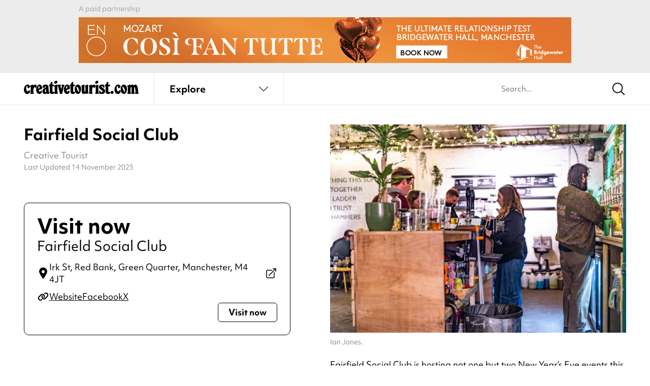

--- FILE ---
content_type: text/html; charset=UTF-8
request_url: https://www.creativetourist.com/venue/fairfield-social-club/
body_size: 162274
content:
<!DOCTYPE html>
<html class="no-js" lang="en-GB">
<head>
	<meta charset="UTF-8">
<script type="text/javascript">
/* <![CDATA[ */
var gform;gform||(document.addEventListener("gform_main_scripts_loaded",function(){gform.scriptsLoaded=!0}),document.addEventListener("gform/theme/scripts_loaded",function(){gform.themeScriptsLoaded=!0}),window.addEventListener("DOMContentLoaded",function(){gform.domLoaded=!0}),gform={domLoaded:!1,scriptsLoaded:!1,themeScriptsLoaded:!1,isFormEditor:()=>"function"==typeof InitializeEditor,callIfLoaded:function(o){return!(!gform.domLoaded||!gform.scriptsLoaded||!gform.themeScriptsLoaded&&!gform.isFormEditor()||(gform.isFormEditor()&&console.warn("The use of gform.initializeOnLoaded() is deprecated in the form editor context and will be removed in Gravity Forms 3.1."),o(),0))},initializeOnLoaded:function(o){gform.callIfLoaded(o)||(document.addEventListener("gform_main_scripts_loaded",()=>{gform.scriptsLoaded=!0,gform.callIfLoaded(o)}),document.addEventListener("gform/theme/scripts_loaded",()=>{gform.themeScriptsLoaded=!0,gform.callIfLoaded(o)}),window.addEventListener("DOMContentLoaded",()=>{gform.domLoaded=!0,gform.callIfLoaded(o)}))},hooks:{action:{},filter:{}},addAction:function(o,r,e,t){gform.addHook("action",o,r,e,t)},addFilter:function(o,r,e,t){gform.addHook("filter",o,r,e,t)},doAction:function(o){gform.doHook("action",o,arguments)},applyFilters:function(o){return gform.doHook("filter",o,arguments)},removeAction:function(o,r){gform.removeHook("action",o,r)},removeFilter:function(o,r,e){gform.removeHook("filter",o,r,e)},addHook:function(o,r,e,t,n){null==gform.hooks[o][r]&&(gform.hooks[o][r]=[]);var d=gform.hooks[o][r];null==n&&(n=r+"_"+d.length),gform.hooks[o][r].push({tag:n,callable:e,priority:t=null==t?10:t})},doHook:function(r,o,e){var t;if(e=Array.prototype.slice.call(e,1),null!=gform.hooks[r][o]&&((o=gform.hooks[r][o]).sort(function(o,r){return o.priority-r.priority}),o.forEach(function(o){"function"!=typeof(t=o.callable)&&(t=window[t]),"action"==r?t.apply(null,e):e[0]=t.apply(null,e)})),"filter"==r)return e[0]},removeHook:function(o,r,t,n){var e;null!=gform.hooks[o][r]&&(e=(e=gform.hooks[o][r]).filter(function(o,r,e){return!!(null!=n&&n!=o.tag||null!=t&&t!=o.priority)}),gform.hooks[o][r]=e)}});
/* ]]> */
</script>

	<meta http-equiv="X-UA-Compatible" content="IE=edge">
	<link rel="profile" href="https://gmpg.org/xfn/11">
	<meta name="viewport" content="width=device-width, initial-scale=1">
	<meta name='robots' content='index, follow, max-image-preview:large, max-snippet:-1, max-video-preview:-1' />

	<!-- This site is optimized with the Yoast SEO plugin v26.2 - https://yoast.com/wordpress/plugins/seo/ -->
	<title>Fairfield Social Club | Destinations in the Green Quarter</title>
	<meta name="description" content="Fairfield Social Club is a multi-purpose site next to Angel Meadows Park in the Green Quarter." />
	<link rel="canonical" href="https://www.creativetourist.com/venue/fairfield-social-club/" />
	<meta property="og:locale" content="en_GB" />
	<meta property="og:type" content="article" />
	<meta property="og:title" content="Fairfield Social Club | Destinations in the Green Quarter" />
	<meta property="og:description" content="Fairfield Social Club is a multi-purpose site next to Angel Meadows Park in the Green Quarter." />
	<meta property="og:url" content="https://www.creativetourist.com/venue/fairfield-social-club/" />
	<meta property="og:site_name" content="Creative Tourist" />
	<meta property="article:modified_time" content="2025-11-14T12:14:19+00:00" />
	<meta property="og:image" content="https://www.creativetourist.com/app/uploads/2023/11/Fairfield-Social-Club-2-scaled.jpg" />
	<meta property="og:image:width" content="2560" />
	<meta property="og:image:height" content="1707" />
	<meta property="og:image:type" content="image/jpeg" />
	<meta name="twitter:card" content="summary_large_image" />
	<script type="application/ld+json" class="yoast-schema-graph">{
	    "@context": "https://schema.org",
	    "@graph": [
	        {
	            "@type": "WebPage",
	            "@id": "https://www.creativetourist.com/venue/fairfield-social-club/",
	            "url": "https://www.creativetourist.com/venue/fairfield-social-club/",
	            "name": "Fairfield Social Club | Destinations in the Green Quarter",
	            "isPartOf": {
	                "@id": "https://www.creativetourist.com/#website"
	            },
	            "primaryImageOfPage": {
	                "@id": "https://www.creativetourist.com/venue/fairfield-social-club/#primaryimage"
	            },
	            "image": {
	                "@id": "https://www.creativetourist.com/venue/fairfield-social-club/#primaryimage"
	            },
	            "thumbnailUrl": "https://www.creativetourist.com/app/uploads/2023/11/Fairfield-Social-Club-2-scaled.jpg",
	            "datePublished": "2023-11-29T11:07:51+00:00",
	            "dateModified": "2025-11-14T12:14:19+00:00",
	            "description": "Fairfield Social Club is a multi-purpose site next to Angel Meadows Park in the Green Quarter.",
	            "breadcrumb": {
	                "@id": "https://www.creativetourist.com/venue/fairfield-social-club/#breadcrumb"
	            },
	            "inLanguage": "en-GB",
	            "potentialAction": [
	                {
	                    "@type": "ReadAction",
	                    "target": [
	                        "https://www.creativetourist.com/venue/fairfield-social-club/"
	                    ]
	                }
	            ]
	        },
	        {
	            "@type": "ImageObject",
	            "inLanguage": "en-GB",
	            "@id": "https://www.creativetourist.com/venue/fairfield-social-club/#primaryimage",
	            "url": "https://www.creativetourist.com/app/uploads/2023/11/Fairfield-Social-Club-2-scaled.jpg",
	            "contentUrl": "https://www.creativetourist.com/app/uploads/2023/11/Fairfield-Social-Club-2-scaled.jpg",
	            "width": 2560,
	            "height": 1707
	        },
	        {
	            "@type": "BreadcrumbList",
	            "@id": "https://www.creativetourist.com/venue/fairfield-social-club/#breadcrumb",
	            "itemListElement": [
	                {
	                    "@type": "ListItem",
	                    "position": 1,
	                    "name": "Home",
	                    "item": "https://www.creativetourist.com/"
	                },
	                {
	                    "@type": "ListItem",
	                    "position": 2,
	                    "name": "Fairfield Social Club"
	                }
	            ]
	        },
	        {
	            "@type": "WebSite",
	            "@id": "https://www.creativetourist.com/#website",
	            "url": "https://www.creativetourist.com/",
	            "name": "Creative Tourist",
	            "description": "",
	            "potentialAction": [
	                {
	                    "@type": "SearchAction",
	                    "target": {
	                        "@type": "EntryPoint",
	                        "urlTemplate": "https://www.creativetourist.com/?s={search_term_string}"
	                    },
	                    "query-input": {
	                        "@type": "PropertyValueSpecification",
	                        "valueRequired": true,
	                        "valueName": "search_term_string"
	                    }
	                }
	            ],
	            "inLanguage": "en-GB"
	        },
	        {
	            "@type": "Restaurant",
	            "@id": "https://www.creativetourist.com/venue/fairfield-social-club/#venue",
	            "name": "Fairfield Social Club",
	            "url": "https://www.creativetourist.com/venue/fairfield-social-club/",
	            "mainEntityOfPage": "https://www.creativetourist.com/venue/fairfield-social-club/#website",
	            "image": {
	                "@id": "https://www.creativetourist.com/venue/fairfield-social-club/#primaryimage"
	            },
	            "description": "Fairfield Social Club is a multi-purpose site next to Angel Meadows Park in the Green Quarter, ran by the team behind the much-loved Grub,.",
	            "subjectOf": {
	                "@id": "https://www.creativetourist.com/venue/fairfield-social-club/#website"
	            },
	            "address": {
	                "streetAddress": "Irk St, Red Bank, Green Quarter",
	                "addressLocality": "Manchester ",
	                "postalCode": "M4 4JT"
	            },
	            "sameAs": [
	                "https://www.facebook.com/FSCMCR/",
	                "https://twitter.com/FSCMCR/"
	            ],
	            "geo": {
	                "@type": "GeoCoordinates",
	                "latitude": "53.4902117",
	                "longitude": "-2.2404437"
	            },
	            "openingHoursSpecification": [
	                {
	                    "@type": "openingHoursSpecification",
	                    "dayOfWeek": [
	                        "Monday",
	                        "Tuesday",
	                        "Wednesday",
	                        "Thursday",
	                        "Friday",
	                        "Saturday",
	                        "Sunday"
	                    ]
	                }
	            ]
	        }
	    ]
	}</script>
	<!-- / Yoast SEO plugin. -->


<link rel='dns-prefetch' href='//use.typekit.net' />
<link rel="alternate" type="application/rss+xml" title="Creative Tourist &raquo; Feed" href="https://www.creativetourist.com/feed/" />
<link rel="alternate" type="application/rss+xml" title="Creative Tourist &raquo; Comments Feed" href="https://www.creativetourist.com/comments/feed/" />
<script>window.dataLayer = window.dataLayer || [];</script><style id='wp-img-auto-sizes-contain-inline-css' type='text/css'>
img:is([sizes=auto i],[sizes^="auto," i]){contain-intrinsic-size:3000px 1500px}
/*# sourceURL=wp-img-auto-sizes-contain-inline-css */
</style>
<link rel='stylesheet' id='adobe-fonts-css' href='https://use.typekit.net/phj7giw.css' type='text/css' media='all' />
<link rel='stylesheet' id='ct4-main-style-css' href='https://www.creativetourist.com/app/themes/ct4/assets/dist/css/style.css?ver=e31bcb465' type='text/css' media='all' />
<script type="text/javascript" id="altcha-widget-custom-options-js-after">
/* <![CDATA[ */
(() => { window.ALTCHA_WIDGET_ATTRS = {"challengeurl":"https:\/\/www.creativetourist.com\/wp-json\/altcha\/v1\/challenge","strings":"{\"error\":\"Verification failed. Try again later.\",\"footer\":\"Protected by <a href=\\\"https:\\\/\\\/altcha.org\\\/\\\" target=\\\"_blank\\\">ALTCHA<\\\/a>\",\"label\":\"I'm not a robot\",\"verified\":\"Verified\",\"verifying\":\"Verifying...\",\"waitAlert\":\"Verifying... please wait.\"}","hidefooter":"1"}; })();
//# sourceURL=altcha-widget-custom-options-js-after
/* ]]> */
</script>
<script type="text/javascript" src="https://www.creativetourist.com/cms/wp-includes/js/jquery/jquery.min.js?ver=3.7.1" id="jquery-core-js"></script>
<!-- HFCM by 99 Robots - Snippet # 2: Majestic Site Verification -->
<meta name="majestic-site-verification" content="MJ12_bb32ff34-0be8-41be-8d10-a05cc76e46d0">
<!-- /end HFCM by 99 Robots -->
<!-- HFCM by 99 Robots - Snippet # 3: Google Tag Manager (Head) -->
<!-- Google Tag Manager -->
<script>(function(w,d,s,l,i){w[l]=w[l]||[];w[l].push({'gtm.start':
new Date().getTime(),event:'gtm.js'});var f=d.getElementsByTagName(s)[0],
j=d.createElement(s),dl=l!='dataLayer'?'&l='+l:'';j.async=true;j.src=
'https://www.googletagmanager.com/gtm.js?id='+i+dl;f.parentNode.insertBefore(j,f);
})(window,document,'script','dataLayer','GTM-M85WQ6H');</script>
<!-- End Google Tag Manager -->
<!-- /end HFCM by 99 Robots -->
	<style id='global-styles-inline-css' type='text/css'>
:root{--wp--preset--aspect-ratio--square: 1;--wp--preset--aspect-ratio--4-3: 4/3;--wp--preset--aspect-ratio--3-4: 3/4;--wp--preset--aspect-ratio--3-2: 3/2;--wp--preset--aspect-ratio--2-3: 2/3;--wp--preset--aspect-ratio--16-9: 16/9;--wp--preset--aspect-ratio--9-16: 9/16;--wp--preset--color--black: #000000;--wp--preset--color--cyan-bluish-gray: #abb8c3;--wp--preset--color--white: #ffffff;--wp--preset--color--pale-pink: #f78da7;--wp--preset--color--vivid-red: #cf2e2e;--wp--preset--color--luminous-vivid-orange: #ff6900;--wp--preset--color--luminous-vivid-amber: #fcb900;--wp--preset--color--light-green-cyan: #7bdcb5;--wp--preset--color--vivid-green-cyan: #00d084;--wp--preset--color--pale-cyan-blue: #8ed1fc;--wp--preset--color--vivid-cyan-blue: #0693e3;--wp--preset--color--vivid-purple: #9b51e0;--wp--preset--gradient--vivid-cyan-blue-to-vivid-purple: linear-gradient(135deg,rgb(6,147,227) 0%,rgb(155,81,224) 100%);--wp--preset--gradient--light-green-cyan-to-vivid-green-cyan: linear-gradient(135deg,rgb(122,220,180) 0%,rgb(0,208,130) 100%);--wp--preset--gradient--luminous-vivid-amber-to-luminous-vivid-orange: linear-gradient(135deg,rgb(252,185,0) 0%,rgb(255,105,0) 100%);--wp--preset--gradient--luminous-vivid-orange-to-vivid-red: linear-gradient(135deg,rgb(255,105,0) 0%,rgb(207,46,46) 100%);--wp--preset--gradient--very-light-gray-to-cyan-bluish-gray: linear-gradient(135deg,rgb(238,238,238) 0%,rgb(169,184,195) 100%);--wp--preset--gradient--cool-to-warm-spectrum: linear-gradient(135deg,rgb(74,234,220) 0%,rgb(151,120,209) 20%,rgb(207,42,186) 40%,rgb(238,44,130) 60%,rgb(251,105,98) 80%,rgb(254,248,76) 100%);--wp--preset--gradient--blush-light-purple: linear-gradient(135deg,rgb(255,206,236) 0%,rgb(152,150,240) 100%);--wp--preset--gradient--blush-bordeaux: linear-gradient(135deg,rgb(254,205,165) 0%,rgb(254,45,45) 50%,rgb(107,0,62) 100%);--wp--preset--gradient--luminous-dusk: linear-gradient(135deg,rgb(255,203,112) 0%,rgb(199,81,192) 50%,rgb(65,88,208) 100%);--wp--preset--gradient--pale-ocean: linear-gradient(135deg,rgb(255,245,203) 0%,rgb(182,227,212) 50%,rgb(51,167,181) 100%);--wp--preset--gradient--electric-grass: linear-gradient(135deg,rgb(202,248,128) 0%,rgb(113,206,126) 100%);--wp--preset--gradient--midnight: linear-gradient(135deg,rgb(2,3,129) 0%,rgb(40,116,252) 100%);--wp--preset--font-size--small: 13px;--wp--preset--font-size--medium: 20px;--wp--preset--font-size--large: 36px;--wp--preset--font-size--x-large: 42px;--wp--preset--spacing--20: 0.44rem;--wp--preset--spacing--30: 0.67rem;--wp--preset--spacing--40: 1rem;--wp--preset--spacing--50: 1.5rem;--wp--preset--spacing--60: 2.25rem;--wp--preset--spacing--70: 3.38rem;--wp--preset--spacing--80: 5.06rem;--wp--preset--shadow--natural: 6px 6px 9px rgba(0, 0, 0, 0.2);--wp--preset--shadow--deep: 12px 12px 50px rgba(0, 0, 0, 0.4);--wp--preset--shadow--sharp: 6px 6px 0px rgba(0, 0, 0, 0.2);--wp--preset--shadow--outlined: 6px 6px 0px -3px rgb(255, 255, 255), 6px 6px rgb(0, 0, 0);--wp--preset--shadow--crisp: 6px 6px 0px rgb(0, 0, 0);}:where(.is-layout-flex){gap: 0.5em;}:where(.is-layout-grid){gap: 0.5em;}body .is-layout-flex{display: flex;}.is-layout-flex{flex-wrap: wrap;align-items: center;}.is-layout-flex > :is(*, div){margin: 0;}body .is-layout-grid{display: grid;}.is-layout-grid > :is(*, div){margin: 0;}:where(.wp-block-columns.is-layout-flex){gap: 2em;}:where(.wp-block-columns.is-layout-grid){gap: 2em;}:where(.wp-block-post-template.is-layout-flex){gap: 1.25em;}:where(.wp-block-post-template.is-layout-grid){gap: 1.25em;}.has-black-color{color: var(--wp--preset--color--black) !important;}.has-cyan-bluish-gray-color{color: var(--wp--preset--color--cyan-bluish-gray) !important;}.has-white-color{color: var(--wp--preset--color--white) !important;}.has-pale-pink-color{color: var(--wp--preset--color--pale-pink) !important;}.has-vivid-red-color{color: var(--wp--preset--color--vivid-red) !important;}.has-luminous-vivid-orange-color{color: var(--wp--preset--color--luminous-vivid-orange) !important;}.has-luminous-vivid-amber-color{color: var(--wp--preset--color--luminous-vivid-amber) !important;}.has-light-green-cyan-color{color: var(--wp--preset--color--light-green-cyan) !important;}.has-vivid-green-cyan-color{color: var(--wp--preset--color--vivid-green-cyan) !important;}.has-pale-cyan-blue-color{color: var(--wp--preset--color--pale-cyan-blue) !important;}.has-vivid-cyan-blue-color{color: var(--wp--preset--color--vivid-cyan-blue) !important;}.has-vivid-purple-color{color: var(--wp--preset--color--vivid-purple) !important;}.has-black-background-color{background-color: var(--wp--preset--color--black) !important;}.has-cyan-bluish-gray-background-color{background-color: var(--wp--preset--color--cyan-bluish-gray) !important;}.has-white-background-color{background-color: var(--wp--preset--color--white) !important;}.has-pale-pink-background-color{background-color: var(--wp--preset--color--pale-pink) !important;}.has-vivid-red-background-color{background-color: var(--wp--preset--color--vivid-red) !important;}.has-luminous-vivid-orange-background-color{background-color: var(--wp--preset--color--luminous-vivid-orange) !important;}.has-luminous-vivid-amber-background-color{background-color: var(--wp--preset--color--luminous-vivid-amber) !important;}.has-light-green-cyan-background-color{background-color: var(--wp--preset--color--light-green-cyan) !important;}.has-vivid-green-cyan-background-color{background-color: var(--wp--preset--color--vivid-green-cyan) !important;}.has-pale-cyan-blue-background-color{background-color: var(--wp--preset--color--pale-cyan-blue) !important;}.has-vivid-cyan-blue-background-color{background-color: var(--wp--preset--color--vivid-cyan-blue) !important;}.has-vivid-purple-background-color{background-color: var(--wp--preset--color--vivid-purple) !important;}.has-black-border-color{border-color: var(--wp--preset--color--black) !important;}.has-cyan-bluish-gray-border-color{border-color: var(--wp--preset--color--cyan-bluish-gray) !important;}.has-white-border-color{border-color: var(--wp--preset--color--white) !important;}.has-pale-pink-border-color{border-color: var(--wp--preset--color--pale-pink) !important;}.has-vivid-red-border-color{border-color: var(--wp--preset--color--vivid-red) !important;}.has-luminous-vivid-orange-border-color{border-color: var(--wp--preset--color--luminous-vivid-orange) !important;}.has-luminous-vivid-amber-border-color{border-color: var(--wp--preset--color--luminous-vivid-amber) !important;}.has-light-green-cyan-border-color{border-color: var(--wp--preset--color--light-green-cyan) !important;}.has-vivid-green-cyan-border-color{border-color: var(--wp--preset--color--vivid-green-cyan) !important;}.has-pale-cyan-blue-border-color{border-color: var(--wp--preset--color--pale-cyan-blue) !important;}.has-vivid-cyan-blue-border-color{border-color: var(--wp--preset--color--vivid-cyan-blue) !important;}.has-vivid-purple-border-color{border-color: var(--wp--preset--color--vivid-purple) !important;}.has-vivid-cyan-blue-to-vivid-purple-gradient-background{background: var(--wp--preset--gradient--vivid-cyan-blue-to-vivid-purple) !important;}.has-light-green-cyan-to-vivid-green-cyan-gradient-background{background: var(--wp--preset--gradient--light-green-cyan-to-vivid-green-cyan) !important;}.has-luminous-vivid-amber-to-luminous-vivid-orange-gradient-background{background: var(--wp--preset--gradient--luminous-vivid-amber-to-luminous-vivid-orange) !important;}.has-luminous-vivid-orange-to-vivid-red-gradient-background{background: var(--wp--preset--gradient--luminous-vivid-orange-to-vivid-red) !important;}.has-very-light-gray-to-cyan-bluish-gray-gradient-background{background: var(--wp--preset--gradient--very-light-gray-to-cyan-bluish-gray) !important;}.has-cool-to-warm-spectrum-gradient-background{background: var(--wp--preset--gradient--cool-to-warm-spectrum) !important;}.has-blush-light-purple-gradient-background{background: var(--wp--preset--gradient--blush-light-purple) !important;}.has-blush-bordeaux-gradient-background{background: var(--wp--preset--gradient--blush-bordeaux) !important;}.has-luminous-dusk-gradient-background{background: var(--wp--preset--gradient--luminous-dusk) !important;}.has-pale-ocean-gradient-background{background: var(--wp--preset--gradient--pale-ocean) !important;}.has-electric-grass-gradient-background{background: var(--wp--preset--gradient--electric-grass) !important;}.has-midnight-gradient-background{background: var(--wp--preset--gradient--midnight) !important;}.has-small-font-size{font-size: var(--wp--preset--font-size--small) !important;}.has-medium-font-size{font-size: var(--wp--preset--font-size--medium) !important;}.has-large-font-size{font-size: var(--wp--preset--font-size--large) !important;}.has-x-large-font-size{font-size: var(--wp--preset--font-size--x-large) !important;}
/*# sourceURL=global-styles-inline-css */
</style>
</head>
<body class="wp-singular venue-template-default single single-venue postid-130924 wp-theme-ct4 has-affiliate-unaffiliated">
		<div class="wrapper">

	<div class="qxcu header bg-gray">
	<div class="qxmb-wrap">
		<div class="qxmb">
			<a data-aq-item-id="170143" data-aq-slot="header" class="aq-track" rel="nofollow" href="https://www.bridgewater-hall.co.uk/series/english-national-opera/" target="_blank">
					<picture>
						<source media="(min-width:640px)" srcset="https://www.creativetourist.com/app/uploads/2025/12/ENO-970x90px-CosiMCR.gif">
						<img src="https://www.creativetourist.com/app/uploads/2025/12/ENO-320x100px-CosiMCR.gif" alt="">
					</picture>
				</a><script>
			window.dataLayer = window.dataLayer || [];
			dataLayer.push({"event":"aq_rendered_item","aq_item_id":"170143","aq_slot":"header"});
			</script>		</div>
		<span class="caption qxmsg"></span>
	</div>
</div>

	<header class="header site-header" x-data="liveSearch()" @scroll.window.throttle.100ms="if (window.matchMedia('(min-width: 1025px)').matches) destroy()">
		<div class="ct-header">
			<div class="ct-topmenu">
				<div class="container">
					<div class="ct-header__logo">
						<a href="/" class="logo" aria-label="Back to home">
							<svg xmlns="http://www.w3.org/2000/svg" viewBox="0 0 230 25.5">
  <path d="m7.37,7.33c.63,0,1.23.12,1.81.36.58.24,1.09.54,1.54.93.45.38.81.82,1.08,1.32.28.5.41,1.01.41,1.54,0,.32-.14.63-.41.95-.28.31-.76.72-1.44,1.22-.45.34-.81.58-1.1.71-.29.13-.54.2-.75.2s-.42-.08-.63-.24c-.21-.16-.35-.35-.43-.59-.03-.08-.05-.14-.06-.18-.01-.04-.03-.11-.04-.22-.01-.1-.02-.25-.02-.43v-.75c0-.55-.11-1.01-.33-1.38-.22-.37-.49-.55-.81-.55-.53,0-.94.31-1.24.92-.3.61-.45,1.47-.45,2.57,0,.94.08,1.83.26,2.67.17.84.4,1.58.69,2.22.29.64.62,1.15,1.01,1.51.38.37.78.55,1.2.55.58,0,1.1-.37,1.58-1.1.34-.58.61-.95.81-1.12.2-.17.44-.26.73-.26.5,0,.91.21,1.22.63.31.42.47.96.47,1.62,0,.71-.14,1.38-.43,1.98-.29.61-.69,1.15-1.2,1.61-.51.46-1.11.83-1.79,1.09-.68.26-1.42.4-2.21.4-.97,0-1.87-.2-2.7-.61-.83-.41-1.55-.98-2.17-1.71-.62-.74-1.1-1.6-1.44-2.6-.34-1-.51-2.08-.51-3.23,0-1.34.22-2.67.67-4,.45-1.33,1.05-2.48,1.81-3.45,1.39-1.71,3.02-2.56,4.89-2.56Z" fill="currentColor"/>
  <path d="m19.04,9.97c.42-.53.79-.96,1.12-1.3.33-.34.64-.61.95-.81.3-.2.6-.34.91-.42.3-.08.64-.12,1.01-.12,1.5,0,2.25.68,2.25,2.05,0,.18-.01.44-.04.77-.03.33-.06.67-.1,1.02-.04.35-.09.69-.14,1.01-.05.32-.11.55-.16.71-.05.29-.18.52-.37.69-.2.17-.43.26-.69.26-.21,0-.41-.06-.61-.18-.2-.12-.44-.36-.73-.73-.37-.39-.67-.59-.91-.59-.37,0-.76.27-1.18.81-.42.54-.74,1.19-.95,1.95-.08.24-.14.47-.18.71-.04.24-.07.51-.1.81-.03.3-.05.65-.06,1.03-.01.38-.02.85-.02,1.4v2.4c0,.34.02.62.06.83.04.21.09.38.16.51.07.13.16.28.3.43.18.24.3.41.36.53.05.12.08.26.08.41,0,.71-.49,1.06-1.46,1.06h-4.34c-1,0-1.5-.35-1.5-1.06,0-.16.03-.29.08-.41.05-.12.17-.3.35-.53.13-.16.23-.32.3-.47.07-.16.12-.34.16-.55.04-.21.06-.47.06-.77v-8.96c0-.13,0-.23-.02-.3-.01-.06-.03-.12-.06-.18-.05-.13-.12-.24-.2-.34-.08-.09-.3-.32-.67-.69-.16-.11-.24-.29-.24-.55,0-.32.1-.57.3-.75.2-.18.61-.42,1.24-.71l1.89-.87c.5-.24.9-.4,1.2-.49.3-.09.56-.14.77-.14.45,0,.75.15.93.43.17.29.26.84.26,1.66v.43Z" fill="currentColor"/>
  <path d="m29.72,17.97c.13.92.41,1.66.85,2.23.43.57.91.85,1.44.85.26,0,.47-.06.63-.18.16-.12.34-.32.55-.61.29-.45.53-.75.73-.91.2-.16.44-.24.73-.24.95,0,1.42.64,1.42,1.93s-.46,2.38-1.38,3.21c-.92.83-2.1,1.24-3.55,1.24-.95,0-1.83-.2-2.64-.61-.81-.41-1.52-.97-2.11-1.68-.59-.71-1.05-1.56-1.38-2.54-.33-.98-.49-2.06-.49-3.21,0-1.37.18-2.66.55-3.88.37-1.22.85-2.3,1.46-3.23.6-.93,1.31-1.67,2.13-2.21.81-.54,1.68-.81,2.6-.81.84,0,1.64.23,2.38.69.75.46,1.35,1.07,1.79,1.83.39.68.71,1.43.95,2.25.24.82.36,1.56.36,2.25,0,.58-.15,1-.43,1.26-.29.26-.92.55-1.89.87l-4.69,1.5Zm-.47-2.52c.81-.37,1.39-.74,1.73-1.12.34-.38.51-.86.51-1.44,0-.76-.12-1.39-.35-1.87-.24-.49-.54-.73-.91-.73-.82,0-1.22.96-1.22,2.88,0,.42.01.8.04,1.12.03.33.09.72.2,1.16Z" fill="currentColor"/>
  <path d="m49.74,19.43c.03.58.07,1.04.12,1.38.05.34.12.61.2.81.08.2.18.33.3.39.12.07.28.1.49.1.18,0,.45-.05.79-.16-.05,1.13-.36,2-.91,2.62-.55.62-1.33.93-2.33.93-1.23,0-2.23-.51-3-1.54-.95,1.02-2.05,1.54-3.31,1.54-.71,0-1.37-.14-1.97-.41-.6-.28-1.14-.66-1.6-1.14-.46-.49-.82-1.06-1.08-1.71-.26-.66-.39-1.37-.39-2.13,0-1.58.55-2.91,1.65-4,1.1-1.09,2.88-2.04,5.32-2.86l-.08-1.14c-.05-.6-.09-.97-.1-1.08-.01-.12-.05-.2-.1-.26-.16-.24-.38-.35-.67-.35-.39,0-.68.16-.87.47.18.39.28.75.28,1.06,0,.61-.22,1.1-.65,1.48-.43.38-.99.57-1.68.57-.76,0-1.39-.26-1.87-.77-.49-.51-.73-1.18-.73-1.99,0-1.16.55-2.1,1.66-2.82,1.1-.72,2.54-1.08,4.3-1.08,1.08,0,2.04.18,2.9.53.85.35,1.52.87,1.99,1.56.16.21.29.41.39.59.11.18.19.41.26.67.07.26.12.58.16.95.04.37.07.81.1,1.34l.43,6.46Zm-5.56-3.55c-.76.52-1.27,1.05-1.54,1.56-.26.51-.39,1.2-.39,2.07,0,.76.11,1.36.33,1.79.22.43.53.65.93.65.66,0,.99-.53.99-1.58v-.47c0-.16-.01-.31-.04-.47l-.28-3.55Z" fill="currentColor"/>
  <path d="m57.34,18.96c.03.53.05.93.06,1.2.01.28.03.49.04.63.01.15.04.26.08.33.04.08.1.16.18.24.26.26.53.39.79.39.13,0,.3-.05.51-.16.29-.13.49-.22.59-.26.1-.04.22-.06.36-.06.34,0,.62.13.83.39.21.26.32.61.32,1.03,0,.84-.41,1.52-1.22,2.03-.81.51-1.88.77-3.2.77-2.04,0-3.43-.62-4.17-1.85-.19-.29-.32-.7-.4-1.24-.08-.54-.12-1.27-.12-2.19v-9.3c-1.13-.03-1.7-.48-1.7-1.38,0-.34.07-.62.22-.85.14-.22.44-.52.89-.89,1-.81,1.86-2.01,2.58-3.59.37-.84.69-1.4.97-1.68.28-.28.63-.41,1.05-.41.5,0,.85.16,1.05.49.2.33.3.89.3,1.68v3.31h1.42c.84,0,1.39.1,1.65.3.26.2.39.64.39,1.32,0,.63-.14,1.05-.41,1.26-.28.21-.81.31-1.6.31h-1.46v8.16Z" fill="currentColor"/>
  <path d="m67.2,19.98v1.46c0,.34.02.62.06.83.04.21.09.38.16.51.07.13.16.28.3.43.18.24.3.41.35.53.05.12.08.26.08.41,0,.71-.49,1.06-1.46,1.06h-4.37c-.97,0-1.46-.35-1.46-1.06,0-.16.03-.29.08-.41.05-.12.17-.3.35-.53.13-.16.23-.3.3-.43.07-.13.12-.3.16-.51.04-.21.06-.49.06-.83v-9.02c0-.13,0-.22-.02-.28-.01-.05-.03-.11-.06-.16-.05-.13-.11-.24-.18-.34-.07-.09-.29-.32-.69-.69-.16-.11-.24-.29-.24-.55,0-.32.1-.57.3-.75.2-.18.61-.42,1.24-.71l1.89-.87c.5-.24.9-.4,1.2-.49.3-.09.56-.14.77-.14.45,0,.75.13.93.39.17.26.26.72.26,1.38v10.76Zm-2.29-19.98c.66,0,1.19.2,1.6.59.41.39.61.93.61,1.62,0,.45-.12.88-.35,1.3-.24.42-.55.79-.95,1.12-.39.33-.85.59-1.36.79-.51.2-1.05.3-1.6.3-.63,0-1.15-.21-1.56-.63-.41-.42-.61-.95-.61-1.58,0-.45.12-.88.37-1.3.25-.42.57-.8.97-1.12.39-.33.84-.59,1.34-.79.5-.2,1.01-.3,1.54-.3Z" fill="currentColor"/>
  <path d="m75.91,11.86l.16-.67c.08-.26.12-.5.12-.71,0-.18-.03-.33-.08-.43-.05-.1-.24-.38-.55-.83-.11-.1-.16-.26-.16-.47,0-.42.17-.74.51-.95.13-.08.27-.13.43-.16.16-.03.49-.04.99-.04h2.29c1.16,0,1.73.36,1.73,1.06,0,.26-.13.57-.39.91-.08.08-.16.16-.24.24-.08.08-.15.17-.2.28-.18.21-.32.44-.41.69-.09.25-.23.73-.41,1.44l-2.64,11.35c-.18.79-.41,1.3-.67,1.54-.26.24-.75.35-1.46.35h-.87c-.68,0-1.16-.12-1.44-.35-.28-.24-.52-.75-.73-1.54l-3.07-11.35c-.08-.34-.15-.62-.22-.85-.07-.22-.14-.41-.22-.57-.08-.16-.16-.31-.26-.45-.09-.14-.22-.32-.37-.53-.24-.29-.39-.5-.45-.63-.07-.13-.1-.3-.1-.51,0-.42.14-.7.41-.85.28-.14.79-.22,1.56-.22h3.07c.76,0,1.29.07,1.58.22.29.15.43.41.43.81,0,.19-.02.32-.06.4-.04.08-.19.29-.45.63-.18.26-.28.55-.28.87,0,.13.01.28.04.45.03.17.1.47.24.89l1.18,4.26.99-4.26Z" fill="currentColor"/>
  <path d="m85.29,17.97c.13.92.41,1.66.85,2.23.43.57.91.85,1.44.85.26,0,.47-.06.63-.18.16-.12.34-.32.55-.61.29-.45.53-.75.73-.91.2-.16.44-.24.73-.24.95,0,1.42.64,1.42,1.93s-.46,2.38-1.38,3.21c-.92.83-2.1,1.24-3.55,1.24-.95,0-1.83-.2-2.64-.61-.81-.41-1.52-.97-2.11-1.68-.59-.71-1.05-1.56-1.38-2.54-.33-.98-.49-2.06-.49-3.21,0-1.37.18-2.66.55-3.88.37-1.22.85-2.3,1.46-3.23.6-.93,1.31-1.67,2.13-2.21.81-.54,1.68-.81,2.6-.81.84,0,1.63.23,2.38.69.75.46,1.35,1.07,1.79,1.83.39.68.71,1.43.95,2.25.24.82.35,1.56.35,2.25,0,.58-.14,1-.43,1.26-.29.26-.92.55-1.89.87l-4.69,1.5Zm-.47-2.52c.81-.37,1.39-.74,1.73-1.12.34-.38.51-.86.51-1.44,0-.76-.12-1.39-.35-1.87-.24-.49-.54-.73-.91-.73-.82,0-1.22.96-1.22,2.88,0,.42.01.8.04,1.12.03.33.09.72.2,1.16Z" fill="currentColor"/>
  <path d="m98.84,18.96c.03.53.05.93.06,1.2.01.28.03.49.04.63.01.15.04.26.08.33.04.08.1.16.18.24.26.26.53.39.79.39.13,0,.3-.05.51-.16.29-.13.49-.22.59-.26.1-.04.22-.06.36-.06.34,0,.62.13.83.39.21.26.31.61.31,1.03,0,.84-.41,1.52-1.22,2.03-.82.51-1.88.77-3.2.77-2.04,0-3.43-.62-4.17-1.85-.19-.29-.32-.7-.4-1.24-.08-.54-.12-1.27-.12-2.19v-9.3c-1.13-.03-1.69-.48-1.69-1.38,0-.34.07-.62.22-.85.14-.22.44-.52.89-.89,1-.81,1.86-2.01,2.58-3.59.37-.84.69-1.4.97-1.68.28-.28.63-.41,1.05-.41.5,0,.85.16,1.05.49.2.33.3.89.3,1.68v3.31h1.42c.84,0,1.39.1,1.65.3.26.2.39.64.39,1.32,0,.63-.14,1.05-.41,1.26-.28.21-.81.31-1.6.31h-1.46v8.16Z" fill="currentColor"/>
  <path d="m108.38,7.33c.84,0,1.68.26,2.52.79.84.52,1.56,1.22,2.17,2.09,1.05,1.52,1.58,3.47,1.58,5.83,0,1.31-.17,2.55-.49,3.7-.33,1.16-.77,2.16-1.32,3.02-.55.86-1.2,1.53-1.95,2.01-.75.49-1.56.73-2.42.73-.92,0-1.86-.28-2.82-.85-.96-.56-1.7-1.28-2.23-2.15-.45-.76-.8-1.64-1.06-2.62-.26-.98-.39-2.03-.39-3.13,0-1.31.16-2.54.49-3.69.33-1.14.78-2.14,1.36-3,.58-.85,1.26-1.52,2.05-2.01.79-.49,1.63-.73,2.52-.73Zm-1.89,4.18c-.58,0-.87.34-.87,1.02,0,.26.05.62.16,1.06.1.45.24.93.41,1.46.17.53.37,1.07.61,1.64.24.57.49,1.1.75,1.6.95,1.89,1.75,2.84,2.4,2.84.26,0,.47-.1.63-.3.16-.2.24-.45.24-.77,0-.26-.05-.62-.16-1.08-.11-.46-.25-.95-.43-1.48-.18-.53-.4-1.07-.65-1.64-.25-.56-.51-1.11-.77-1.63-.5-.97-.93-1.67-1.3-2.09-.37-.42-.71-.63-1.02-.63Z" fill="currentColor"/>
  <path d="m128.87,20.61v.73c0,.17.02.32.06.45.04.13.1.26.2.39.09.13.22.3.37.51.1.21.16.43.16.67,0,.55-.46.93-1.38,1.14-.4.1-.79.2-1.18.3-.39.09-.78.2-1.14.34-.58.13-1.03.2-1.34.2-.42,0-.72-.11-.89-.34-.17-.22-.26-.61-.26-1.16-.53.6-1.04,1.03-1.56,1.28-.51.25-1.14.37-1.87.37s-1.45-.16-2.07-.49c-.62-.33-1.08-.78-1.4-1.36-.16-.31-.28-.73-.36-1.24-.08-.51-.12-1.19-.12-2.03v-7.96c0-.13,0-.22-.02-.28-.01-.05-.03-.11-.06-.16-.05-.13-.11-.24-.18-.34-.07-.09-.3-.32-.69-.69-.16-.11-.24-.29-.24-.55,0-.32.1-.57.3-.75.2-.18.61-.42,1.24-.71l1.85-.87c.53-.24.93-.4,1.22-.49.29-.09.54-.14.75-.14.45,0,.76.13.93.39.17.26.26.72.26,1.38v9.5c.03.6.04,1.08.04,1.42s.01.54.04.59c.13.29.33.43.59.43.47,0,.81-.25,1.02-.75.21-.5.32-1.31.32-2.44v-5.56c0-.13,0-.22-.02-.28-.01-.05-.03-.11-.06-.16-.05-.13-.11-.24-.18-.34-.07-.09-.28-.32-.65-.69-.16-.11-.24-.29-.24-.55,0-.32.1-.57.3-.77.2-.2.6-.43,1.2-.69l1.89-.87c.5-.24.9-.4,1.2-.49.3-.09.56-.14.77-.14.45,0,.76.13.93.39.17.26.26.72.26,1.38v11.39Z" fill="currentColor"/>
  <path d="m136.76,9.97c.42-.53.79-.96,1.12-1.3.33-.34.64-.61.95-.81.3-.2.6-.34.91-.42.3-.08.64-.12,1.01-.12,1.5,0,2.25.68,2.25,2.05,0,.18-.01.44-.04.77-.03.33-.06.67-.1,1.02-.04.35-.08.69-.14,1.01-.05.32-.11.55-.16.71-.05.29-.18.52-.37.69-.2.17-.43.26-.69.26-.21,0-.41-.06-.61-.18-.2-.12-.44-.36-.73-.73-.37-.39-.67-.59-.91-.59-.37,0-.76.27-1.18.81-.42.54-.74,1.19-.95,1.95-.08.24-.14.47-.18.71-.04.24-.07.51-.1.81-.03.3-.05.65-.06,1.03-.01.38-.02.85-.02,1.4v2.4c0,.34.02.62.06.83.04.21.09.38.16.51.07.13.16.28.3.43.18.24.3.41.35.53.05.12.08.26.08.41,0,.71-.49,1.06-1.46,1.06h-4.34c-1,0-1.5-.35-1.5-1.06,0-.16.03-.29.08-.41.05-.12.17-.3.36-.53.13-.16.23-.32.3-.47.06-.16.12-.34.16-.55.04-.21.06-.47.06-.77v-8.96c0-.13,0-.23-.02-.3-.01-.06-.03-.12-.06-.18-.05-.13-.12-.24-.2-.34-.08-.09-.3-.32-.67-.69-.16-.11-.24-.29-.24-.55,0-.32.1-.57.3-.75.2-.18.61-.42,1.24-.71l1.89-.87c.5-.24.9-.4,1.2-.49.3-.09.56-.14.77-.14.45,0,.76.15.93.43.17.29.26.84.26,1.66v.43Z" fill="currentColor"/>
  <path d="m149.37,19.98v1.46c0,.34.02.62.06.83.04.21.09.38.16.51.06.13.16.28.29.43.18.24.3.41.35.53.05.12.08.26.08.41,0,.71-.49,1.06-1.46,1.06h-4.38c-.97,0-1.46-.35-1.46-1.06,0-.16.03-.29.08-.41.05-.12.17-.3.35-.53.13-.16.23-.3.3-.43.07-.13.12-.3.16-.51.04-.21.06-.49.06-.83v-9.02c0-.13,0-.22-.02-.28-.01-.05-.03-.11-.06-.16-.05-.13-.11-.24-.18-.34-.07-.09-.3-.32-.69-.69-.16-.11-.23-.29-.23-.55,0-.32.1-.57.3-.75.2-.18.61-.42,1.24-.71l1.89-.87c.5-.24.9-.4,1.2-.49.3-.09.56-.14.77-.14.45,0,.75.13.92.39.17.26.26.72.26,1.38v10.76Zm-2.29-19.98c.66,0,1.19.2,1.6.59.41.39.61.93.61,1.62,0,.45-.12.88-.36,1.3-.23.42-.55.79-.95,1.12-.39.33-.85.59-1.36.79-.51.2-1.04.3-1.6.3-.63,0-1.15-.21-1.56-.63-.41-.42-.61-.95-.61-1.58,0-.45.12-.88.37-1.3.25-.42.57-.8.97-1.12.39-.33.84-.59,1.34-.79.5-.2,1.01-.3,1.54-.3Z" fill="currentColor"/>
  <path d="m154.14,17.14c-.32-.18-.57-.35-.77-.49-.2-.14-.37-.28-.51-.4-.15-.12-.28-.23-.4-.33-.12-.11-.24-.22-.37-.36-.47-.5-.83-1.06-1.08-1.67-.25-.62-.37-1.24-.37-1.87s.12-1.27.37-1.85c.25-.58.6-1.08,1.06-1.5.46-.42,1-.75,1.62-.98.62-.24,1.28-.36,1.99-.36.26,0,.51.01.75.04.24.03.46.06.67.12.6.13.96.2,1.06.2.13,0,.35-.04.67-.12.26-.05.45-.08.55-.08.39,0,.71.13.95.39.24.26.45.72.63,1.38.18.55.34,1.15.47,1.79.13.64.2,1.08.2,1.32,0,.34-.11.63-.33.85-.22.22-.51.33-.85.33-.29,0-.53-.07-.73-.22-.2-.14-.44-.41-.73-.81-1-1.29-1.89-1.93-2.68-1.93-.29,0-.52.08-.69.24-.17.16-.26.35-.26.59,0,.21.07.39.2.53.13.14.41.33.83.57l1.26.71c1.81,1,3.13,2.03,3.96,3.09.83,1.06,1.24,2.28,1.24,3.65,0,1.65-.55,2.99-1.64,4-1.09,1.01-2.53,1.52-4.32,1.52-.37,0-.71-.02-1.02-.06s-.71-.12-1.18-.26c-.31-.08-.56-.12-.75-.12s-.41.04-.67.12c-.29.1-.53.16-.71.16-.63,0-1.1-.51-1.42-1.54-.05-.18-.11-.45-.18-.79-.07-.34-.12-.68-.18-1.02-.05-.34-.1-.66-.14-.97-.04-.3-.06-.53-.06-.69,0-.37.12-.68.35-.93.24-.25.54-.37.91-.37.29,0,.52.08.69.24.17.16.39.5.65,1.02.74,1.42,1.66,2.13,2.76,2.13.5,0,.91-.15,1.22-.45.32-.3.47-.69.47-1.16,0-.53-.16-.99-.49-1.4-.33-.41-.98-.93-1.95-1.56l-1.06-.71Z" fill="currentColor"/>
  <path d="m169.31,18.96c.03.53.05.93.06,1.2.01.28.03.49.04.63.01.15.04.26.08.33.04.08.1.16.18.24.26.26.53.39.79.39.13,0,.3-.05.51-.16.29-.13.49-.22.59-.26.1-.04.22-.06.35-.06.34,0,.62.13.83.39.21.26.32.61.32,1.03,0,.84-.41,1.52-1.22,2.03-.81.51-1.88.77-3.2.77-2.04,0-3.43-.62-4.17-1.85-.18-.29-.32-.7-.4-1.24-.08-.54-.12-1.27-.12-2.19v-9.3c-1.13-.03-1.7-.48-1.7-1.38,0-.34.07-.62.22-.85.14-.22.44-.52.89-.89,1-.81,1.86-2.01,2.58-3.59.37-.84.7-1.4.97-1.68.28-.28.63-.41,1.05-.41.5,0,.85.16,1.05.49.2.33.3.89.3,1.68v3.31h1.42c.84,0,1.39.1,1.66.3.26.2.39.64.39,1.32,0,.63-.14,1.05-.41,1.26-.28.21-.81.31-1.6.31h-1.46v8.16Z" fill="currentColor"/>
  <path d="m176.84,19.47c.84,0,1.56.3,2.15.91.59.6.89,1.33.89,2.17s-.3,1.51-.91,2.09c-.6.58-1.33.87-2.17.87s-1.54-.28-2.11-.85c-.57-.56-.85-1.27-.85-2.11s.29-1.56.87-2.17c.58-.61,1.29-.91,2.13-.91Z" fill="currentColor"/>
  <path d="m188.93,7.33c.63,0,1.24.12,1.81.36.58.24,1.09.54,1.54.93.45.38.81.82,1.08,1.32.28.5.42,1.01.42,1.54,0,.32-.14.63-.42.95-.28.31-.76.72-1.44,1.22-.45.34-.81.58-1.1.71-.29.13-.54.2-.75.2s-.42-.08-.63-.24c-.21-.16-.35-.35-.43-.59-.03-.08-.05-.14-.06-.18-.01-.04-.03-.11-.04-.22-.01-.1-.02-.25-.02-.43v-.75c0-.55-.11-1.01-.33-1.38-.22-.37-.49-.55-.81-.55-.53,0-.94.31-1.24.92-.31.61-.46,1.47-.46,2.57,0,.94.08,1.83.26,2.67.17.84.4,1.58.69,2.22.29.64.62,1.15,1,1.51.38.37.78.55,1.2.55.58,0,1.1-.37,1.58-1.1.34-.58.61-.95.81-1.12.2-.17.44-.26.73-.26.5,0,.91.21,1.22.63.32.42.47.96.47,1.62,0,.71-.15,1.38-.43,1.98-.29.61-.69,1.15-1.2,1.61-.51.46-1.11.83-1.79,1.09-.68.26-1.42.4-2.21.4-.97,0-1.87-.2-2.7-.61-.83-.41-1.55-.98-2.17-1.71-.62-.74-1.1-1.6-1.44-2.6-.34-1-.51-2.08-.51-3.23,0-1.34.22-2.67.67-4,.45-1.33,1.05-2.48,1.81-3.45,1.39-1.71,3.02-2.56,4.89-2.56Z" fill="currentColor"/>
  <path d="m200.44,7.33c.84,0,1.68.26,2.52.79.84.52,1.56,1.22,2.17,2.09,1.05,1.52,1.57,3.47,1.57,5.83,0,1.31-.17,2.55-.49,3.7-.33,1.16-.77,2.16-1.32,3.02-.55.86-1.2,1.53-1.95,2.01-.75.49-1.56.73-2.42.73-.92,0-1.86-.28-2.82-.85-.96-.56-1.7-1.28-2.23-2.15-.45-.76-.8-1.64-1.06-2.62-.26-.98-.39-2.03-.39-3.13,0-1.31.16-2.54.49-3.69.33-1.14.78-2.14,1.36-3,.58-.85,1.26-1.52,2.05-2.01.79-.49,1.63-.73,2.52-.73Zm-1.89,4.18c-.58,0-.87.34-.87,1.02,0,.26.05.62.16,1.06.1.45.24.93.41,1.46.17.53.37,1.07.61,1.64.24.57.49,1.1.75,1.6.95,1.89,1.75,2.84,2.4,2.84.26,0,.47-.1.63-.3.16-.2.24-.45.24-.77,0-.26-.05-.62-.16-1.08-.11-.46-.25-.95-.43-1.48-.18-.53-.4-1.07-.65-1.64-.25-.56-.51-1.11-.77-1.63-.5-.97-.93-1.67-1.3-2.09-.37-.42-.71-.63-1.02-.63Z" fill="currentColor"/>
  <path d="m210.53,8.08c.92-.42,1.56-.63,1.93-.63.45,0,.75.14.92.42.17.28.26.74.26,1.4.68-.74,1.29-1.24,1.83-1.52.54-.28,1.15-.41,1.83-.41.74,0,1.34.14,1.81.41.47.28.96.78,1.45,1.52.47-.6.96-1.08,1.48-1.42.51-.34.99-.51,1.43-.51,1.05,0,2.04.62,2.99,1.85.37.47.7,1.12,1,1.95.3.83.57,1.77.81,2.84.24,1.06.42,2.23.55,3.49.13,1.26.22,2.59.28,3.98.03.5.07.85.12,1.04.05.2.18.44.39.73.16.24.26.41.31.53.05.12.08.26.08.41,0,.42-.11.69-.33.81-.22.12-.74.2-1.55.26h-3.64c-.66,0-1.1-.08-1.35-.23-.25-.16-.37-.43-.37-.83,0-.16.03-.3.08-.43.05-.13.18-.34.39-.63.21-.26.34-.48.4-.67.05-.18.08-.46.08-.83,0-1.13-.07-2.34-.22-3.64-.14-1.3-.35-2.49-.61-3.6-.21-.92-.39-1.51-.55-1.79-.16-.28-.38-.41-.67-.41-.21,0-.34.09-.37.26-.04.17-.07.65-.1,1.43v7.58c0,.34.02.62.06.82.04.21.09.38.16.51.06.13.16.28.3.43.18.24.3.41.35.53.06.12.08.26.08.41,0,.71-.49,1.06-1.46,1.06h-4.38c-.97,0-1.46-.35-1.46-1.06,0-.16.03-.29.08-.41.05-.12.17-.29.35-.53.13-.16.23-.3.3-.43.07-.13.12-.3.16-.51.04-.21.06-.48.06-.82v-7.39c0-.79-.04-1.31-.12-1.55-.08-.25-.25-.37-.51-.37-.79,0-1.25.67-1.38,2,0,.21,0,.58-.02,1.1-.01.52-.02,1.13-.04,1.83-.01.69-.03,1.44-.04,2.24-.02.8-.02,1.56-.02,2.3,0,.37.03.66.1.88.07.22.19.47.37.73.19.24.3.41.36.53.05.12.08.24.08.37,0,.73-.49,1.1-1.46,1.1h-4.3c-.97,0-1.46-.35-1.46-1.06,0-.16.02-.29.08-.41.05-.12.17-.3.35-.53.13-.16.23-.3.3-.43.06-.13.12-.3.15-.51.04-.21.06-.49.06-.83v-9.02c0-.13,0-.22-.02-.28-.01-.05-.03-.11-.06-.16-.06-.13-.11-.24-.18-.34-.07-.09-.3-.32-.69-.69-.16-.11-.24-.29-.24-.55,0-.32.1-.57.3-.75.2-.18.61-.42,1.24-.71l1.89-.87Z" fill="currentColor"/>
</svg>						</a>
					</div>
					<div class="ct-header__toggle-wrap">
						<button class="ct-header__toggle" @click.prevent="toggleNavbar()" :class="navbarShow && 'active'">
							<span>Explore</span>
							<i class="icon-angle-down"></i>
						</button>
					</div>
					<div class="ct-header__search">
						<input 
x-model="searchString" 
@keyup.esc="
	searchString = '';
	clearSearch();
	searchShow = false;
	$refs.searchfield.blur();
"
@input.debounce.350="
	if (searchString.trim() !== '') {
		doLiveSearch();
	} else {
		clearSearch();
	}
"
type="search" name="s" x-ref="searchfield" placeholder="Search..." autocomplete="off" />
<svg class="ct-icon ct-icon-search" x-show="!isLoading" xmlns="http://www.w3.org/2000/svg" fill="none" viewBox="0 0 24 24" stroke-width="1.5" stroke="currentColor" class="size-6">
	<path stroke-linecap="round" stroke-linejoin="round" d="m21 21-5.197-5.197m0 0A7.5 7.5 0 1 0 5.196 5.196a7.5 7.5 0 0 0 10.607 10.607Z" />
</svg>
<span x-cloak class="ct-icon ct-icon-loading" x-show="isLoading">
	<svg width="24" height="24" stroke="#000" viewBox="0 0 24 24" xmlns="http://www.w3.org/2000/svg"><style>.spinner_V8m1{transform-origin:center;animation:spinner_zKoa 2s linear infinite}.spinner_V8m1 circle{stroke-linecap:round;animation:spinner_YpZS 1.5s ease-in-out infinite}@keyframes spinner_zKoa{100%{transform:rotate(360deg)}}@keyframes spinner_YpZS{0%{stroke-dasharray:0 150;stroke-dashoffset:0}47.5%{stroke-dasharray:42 150;stroke-dashoffset:-16}95%,100%{stroke-dasharray:42 150;stroke-dashoffset:-59}}</style><g class="spinner_V8m1"><circle cx="12" cy="12" r="9.5" fill="none" stroke-width="2"></circle></g></svg>
</span>					</div>
				</div>
			</div>
			<div class="megamenu" x-cloak :class="navbarShow && 'active'">
				<div class="container">
					<div class="megamenu__nav">
						<ul>
														<li><a :class="navSection === 170242 && 'active'" href="#" @mouseover="selectSection(170242)">Arts and Culture</a></li>
														<li><a :class="navSection === 170243 && 'active'" href="#" @mouseover="selectSection(170243)">Food and Drink</a></li>
														<li><a :class="navSection === 170244 && 'active'" href="#" @mouseover="selectSection(170244)">Experiences</a></li>
														<li><a :class="navSection === 170245 && 'active'" href="#" @mouseover="selectSection(170245)">Neighbourhoods</a></li>
													</ul>
					</div>
					<div class="megamenu__sections">
													<div x-cloak x-show="navSection === 170242" class="megamenu__section">
								<ul>
																		<li class="">
										<a href="https://www.creativetourist.com/music/">
											<span class="photo">
																								<img src="https://www.creativetourist.com/app/uploads/2026/01/Mandy-Indiana-1-by-Charles-Gall-2-150x150.jpg" alt="" class="photo">
																							</span>
											<span>Music</span>
										</a>
									</li>
																		<li class="">
										<a href="https://www.creativetourist.com/exhibitions/">
											<span class="photo">
																								<img src="https://www.creativetourist.com/app/uploads/2025/12/v02h6VMApExOmfl86bpwzMJttxkUiwxy2RT7bt5k-150x150.jpg" alt="" class="photo">
																							</span>
											<span>Exhibitions</span>
										</a>
									</li>
																		<li class="">
										<a href="https://www.creativetourist.com/theatre/">
											<span class="photo">
																								<img src="https://www.creativetourist.com/app/uploads/2025/12/JpCrd0MAj9mx3LCoRmRZ5nQ6u83VhZIMR5XMSi5I-150x150.jpg" alt="" class="photo">
																							</span>
											<span>Theatre</span>
										</a>
									</li>
																	</ul>
							</div>
													<div x-cloak x-show="navSection === 170243" class="megamenu__section">
								<ul>
																		<li class="">
										<a href="https://www.creativetourist.com/manchester/restaurant-deals/">
											<span class="photo">
																								<img src="https://www.creativetourist.com/app/uploads/2024/03/New-Wave-4-150x150.jpg" alt="" class="photo">
																							</span>
											<span>Restaurant Deals</span>
										</a>
									</li>
																		<li class="">
										<a href="https://www.creativetourist.com/manchester/bars-pubs/">
											<span class="photo">
																								<img src="https://www.creativetourist.com/app/uploads/2024/01/Blinker-4-150x150.jpg" alt="" class="photo">
																							</span>
											<span>Bars &#038; Pubs</span>
										</a>
									</li>
																		<li class="">
										<a href="https://www.creativetourist.com/manchester/cafes-breakfast-brunch/">
											<span class="photo">
																								<img src="https://www.creativetourist.com/app/uploads/2018/01/IMG_9059-150x150.jpeg" alt="" class="photo">
																							</span>
											<span>Cafés, Breakfast and Brunch</span>
										</a>
									</li>
																		<li class="">
										<a href="https://www.creativetourist.com/manchester/casual-dining/">
											<span class="photo">
																								<img src="https://www.creativetourist.com/app/uploads/2025/04/Kallos-12-150x150.jpg" alt="" class="photo">
																							</span>
											<span>Casual Dining</span>
										</a>
									</li>
																		<li class="">
										<a href="https://www.creativetourist.com/manchester/fine-dining-tasting-menus/">
											<span class="photo">
																								<img src="https://www.creativetourist.com/app/uploads/2025/02/DSC02339-Sampa-150x150.jpg" alt="" class="photo">
																							</span>
											<span>Fine Dining and Tasting Menus</span>
										</a>
									</li>
																		<li class="">
										<a href="https://www.creativetourist.com/manchester/food-halls-street-food/">
											<span class="photo">
																								<img src="https://www.creativetourist.com/app/uploads/2025/10/A73-DSC01789-Kargo-Habesha-Korean-BBQ-150x150.jpg" alt="" class="photo">
																							</span>
											<span>Food Halls &amp; Street Food</span>
										</a>
									</li>
																		<li class="">
										<a href="https://www.creativetourist.com/manchester/vegan-vegetarian/">
											<span class="photo">
																								<img src="https://www.creativetourist.com/app/uploads/2018/10/Evelyns-8-150x150.jpg" alt="" class="photo">
																							</span>
											<span>Vegan and Vegetarian Food</span>
										</a>
									</li>
																		<li class="megamenu__link_all">
										<a href="https://www.creativetourist.com/food-and-drink/">
											<span class="photo">
																								<img src="https://www.creativetourist.com/app/uploads/2024/12/Stow-23-DSC02692-150x150.jpg" alt="" class="photo">
																							</span>
											<span>Everything</span>
										</a>
									</li>
																	</ul>
							</div>
													<div x-cloak x-show="navSection === 170244" class="megamenu__section">
								<ul>
																		<li class="">
										<a href="https://www.creativetourist.com/event/secrets-of-didsbury/">
											<span class="photo">
																								<img src="https://www.creativetourist.com/app/uploads/2025/04/Tour-Didsbury-150x150.jpg" alt="" class="photo">
																							</span>
											<span>Secrets of Didsbury</span>
										</a>
									</li>
																		<li class="">
										<a href="https://www.creativetourist.com/event/secrets-of-ancoats-and-new-islington/">
											<span class="photo">
																								<img src="https://www.creativetourist.com/app/uploads/2025/04/Tour-Ancoats-New-Islington-2-scaled-e1767961648856-150x150.jpg" alt="" class="photo">
																							</span>
											<span>Secrets of Ancoats and New Islington</span>
										</a>
									</li>
																		<li class="">
										<a href="https://www.creativetourist.com/event/manchester-city-walking-tour/">
											<span class="photo">
																								<img src="https://www.creativetourist.com/app/uploads/2025/11/5qIvB57CPtbsHTRtJijP7MbSBwuVTbeMkKnCtmJ0-150x150.jpg" alt="" class="photo">
																							</span>
											<span>Manchester City Walking Tour</span>
										</a>
									</li>
																		<li class="">
										<a href="https://www.creativetourist.com/event/medieval-quarter-walking-tour/">
											<span class="photo">
																								<img src="https://www.creativetourist.com/app/uploads/2025/10/IMG_5136-150x150.jpeg" alt="" class="photo">
																							</span>
											<span>The Medieval Quarter Walking Tour</span>
										</a>
									</li>
																		<li class="">
										<a href="https://www.creativetourist.com/event/idyllic-england-derbyshire-the-peak-district/">
											<span class="photo">
																								<img src="https://www.creativetourist.com/app/uploads/2025/06/t88nIdsNQLUqakOzIfTzraLPvBjJDChVdx2AFJpC-150x150.jpg" alt="" class="photo">
																							</span>
											<span>Idyllic England: Derbyshire &#038; the Peak District</span>
										</a>
									</li>
																		<li class="">
										<a href="https://www.creativetourist.com/event/windermere-the-lake-district/">
											<span class="photo">
																								<img src="https://www.creativetourist.com/app/uploads/2025/06/hLFh0GsJOv4RAR27ghp2RtciWArMg9E1UzXTdDDZ-150x150.jpg" alt="" class="photo">
																							</span>
											<span>Tour of Windermere &#038; the Lake District</span>
										</a>
									</li>
																		<li class="">
										<a href="https://www.creativetourist.com/event/the-tales-from-the-dales-bronte-country/">
											<span class="photo">
																								<img src="https://www.creativetourist.com/app/uploads/2025/06/W1A2Vr8MP2nHy2uFuUjOZbeD0WnrA1OrGe2W2fpD-2-150x150.jpg" alt="" class="photo">
																							</span>
											<span>The Tales from the Dales &#038; Brontë Country</span>
										</a>
									</li>
																		<li class="">
										<a href="https://www.creativetourist.com/event/leeds-city-centre-walking-tour/">
											<span class="photo">
																								<img src="https://www.creativetourist.com/app/uploads/2025/11/8jgToOlPEa1xtngGIJS8NxOtBPxRDsZpehNGLirz-150x150.jpg" alt="" class="photo">
																							</span>
											<span>Leeds City Centre Walking Tour</span>
										</a>
									</li>
																	</ul>
							</div>
													<div x-cloak x-show="navSection === 170245" class="megamenu__section">
								<ul>
																		<li class="">
										<a href="https://www.creativetourist.com/manchester/ancoats/">
											<span class="photo">
																								<img src="https://www.creativetourist.com/app/uploads/2025/03/yIZFz6QCiTq8cd27hcSofGUeTJ6BO1cgtnc0Ivtq-1-150x150.jpg" alt="" class="photo">
																							</span>
											<span>Ancoats &#038; New Islington</span>
										</a>
									</li>
																		<li class="">
										<a href="https://www.creativetourist.com/manchester/chorlton/">
											<span class="photo">
																								<img src="https://www.creativetourist.com/app/uploads/2016/08/Chorlton-Guide-150x150.jpg" alt="" class="photo">
																							</span>
											<span>Chorlton</span>
										</a>
									</li>
																		<li class="">
										<a href="https://www.creativetourist.com/manchester/city-centre-manchester/">
											<span class="photo">
																								<img src="https://www.creativetourist.com/app/uploads/2024/07/FpNOeN9p6ebgjcRRmuELcgOwRFDj8h6NkYqumxnu-1-150x150.jpg" alt="" class="photo">
																							</span>
											<span>City Centre</span>
										</a>
									</li>
																		<li class="">
										<a href="https://www.creativetourist.com/manchester/deansgate/">
											<span class="photo">
																								<img src="https://www.creativetourist.com/app/uploads/2016/08/Lunya-Deansgate-Manchester-MM-WIDE-150x150.jpg" alt="" class="photo">
																							</span>
											<span>Deansgate</span>
										</a>
									</li>
																		<li class="">
										<a href="https://www.creativetourist.com/manchester/didsbury/">
											<span class="photo">
																								<img src="https://www.creativetourist.com/app/uploads/2015/10/10945572_919096154791470_3286054712372461805_n-150x150.jpg" alt="" class="photo">
																							</span>
											<span>Didsbury</span>
										</a>
									</li>
																		<li class="">
										<a href="https://www.creativetourist.com/manchester/northern-quarter/">
											<span class="photo">
																								<img src="https://www.creativetourist.com/app/uploads/2016/08/Northern-Quarter-Guide-3-150x150.jpg" alt="" class="photo">
																							</span>
											<span>Northern Quarter</span>
										</a>
									</li>
																		<li class="">
										<a href="https://www.creativetourist.com/manchester/oxford-road/">
											<span class="photo">
																								<img src="https://www.creativetourist.com/app/uploads/2016/03/The-Whitworth_15_Alan-Williams-e1473351762677-150x150.jpg" alt="" class="photo">
																							</span>
											<span>Oxford Road</span>
										</a>
									</li>
																		<li class="">
										<a href="https://www.creativetourist.com/manchester/salford/">
											<span class="photo">
																								<img src="https://www.creativetourist.com/app/uploads/2016/05/SMAG-and-Victorian-statue-1-credit-Nick-Harrison-e1472203274296-150x150.jpg" alt="" class="photo">
																							</span>
											<span>Salford</span>
										</a>
									</li>
																		<li class="megamenu__link_all">
										<a href="https://www.creativetourist.com/manchester/">
											<span class="photo">
																								<img src="https://www.creativetourist.com/app/uploads/2016/08/Manchester-MM-WIDE-150x150.jpg" alt="" class="photo">
																							</span>
											<span>Everything</span>
										</a>
									</li>
																	</ul>
							</div>
											</div>
				</div>
			</div>
			<section 
 	:class="searchShow && 'active'" 
	class="live-search search-block" x-cloak>
	<div class="container">

		
		<div class="live-search-wrap">
			
			<p x-show="!isLoading && !total" x-text="error" class="error-msg"></p>

						<div>
				<span x-cloak class="icon-loader" x-show="stateLoading['guide']">
					<svg width="24" height="24" stroke="#000" viewBox="0 0 24 24" xmlns="http://www.w3.org/2000/svg"><style>.spinner_V8m1{transform-origin:center;animation:spinner_zKoa 2s linear infinite}.spinner_V8m1 circle{stroke-linecap:round;animation:spinner_YpZS 1.5s ease-in-out infinite}@keyframes spinner_zKoa{100%{transform:rotate(360deg)}}@keyframes spinner_YpZS{0%{stroke-dasharray:0 150;stroke-dashoffset:0}47.5%{stroke-dasharray:42 150;stroke-dashoffset:-16}95%,100%{stroke-dasharray:42 150;stroke-dashoffset:-59}}</style><g class="spinner_V8m1"><circle cx="12" cy="12" r="9.5" fill="none" stroke-width="2"></circle></g></svg>
				</span>
				<div x-show="results.guides" x-transition.opacity class="search-item si-guides">
					<span class="title">Guides</span>
					<ul class="list-unstyled">
						<template x-for="item in results.guides" :key="item.id">
						<li>
							<a :href="item.url" class="card-x">
								<div class="img">
									<img :src="item.thumbnail" :alt="item.title">
								</div>
								<div class="content">
									<span class="small-title" x-html="item.title"></span>
								</div>
							</a>
						</li>
						</template>
					</ul>
				</div>
			</div>
						<div>
				<span x-cloak class="icon-loader" x-show="stateLoading['event']">
					<svg width="24" height="24" stroke="#000" viewBox="0 0 24 24" xmlns="http://www.w3.org/2000/svg"><style>.spinner_V8m1{transform-origin:center;animation:spinner_zKoa 2s linear infinite}.spinner_V8m1 circle{stroke-linecap:round;animation:spinner_YpZS 1.5s ease-in-out infinite}@keyframes spinner_zKoa{100%{transform:rotate(360deg)}}@keyframes spinner_YpZS{0%{stroke-dasharray:0 150;stroke-dashoffset:0}47.5%{stroke-dasharray:42 150;stroke-dashoffset:-16}95%,100%{stroke-dasharray:42 150;stroke-dashoffset:-59}}</style><g class="spinner_V8m1"><circle cx="12" cy="12" r="9.5" fill="none" stroke-width="2"></circle></g></svg>
				</span>
				<div x-show="results.events" x-transition.opacity class="search-item si-events">
					<span class="title">What's on</span>
					<ul class="list-unstyled">
						<template x-for="item in results.events" :key="item.id">
						<li>
							<a :href="item.url" class="card-x">
								<div class="img">
									<img :src="item.thumbnail" :alt="item.title">
								</div>
								<div class="content">
									<span class="small-title" x-html="item.title"></span>
								</div>
							</a>
						</li>
						</template>
					</ul>
				</div>
			</div>
						<div>
				<span x-cloak class="icon-loader" x-show="stateLoading['venue']">
					<svg width="24" height="24" stroke="#000" viewBox="0 0 24 24" xmlns="http://www.w3.org/2000/svg"><style>.spinner_V8m1{transform-origin:center;animation:spinner_zKoa 2s linear infinite}.spinner_V8m1 circle{stroke-linecap:round;animation:spinner_YpZS 1.5s ease-in-out infinite}@keyframes spinner_zKoa{100%{transform:rotate(360deg)}}@keyframes spinner_YpZS{0%{stroke-dasharray:0 150;stroke-dashoffset:0}47.5%{stroke-dasharray:42 150;stroke-dashoffset:-16}95%,100%{stroke-dasharray:42 150;stroke-dashoffset:-59}}</style><g class="spinner_V8m1"><circle cx="12" cy="12" r="9.5" fill="none" stroke-width="2"></circle></g></svg>
				</span>
				<div x-show="results.venues" x-transition.opacity class="search-item si-venues">
					<span class="title">Where to go</span>
					<ul class="list-unstyled">
						<template x-for="item in results.venues" :key="item.id">
						<li>
							<a :href="item.url" class="card-x">
								<div class="img">
									<img :src="item.thumbnail" :alt="item.title">
								</div>
								<div class="content">
									<span class="small-title" x-html="item.title"></span>
								</div>
							</a>
						</li>
						</template>
					</ul>
				</div>
			</div>
			
		</div>

	</div>
	<a  x-show="searchString && total && !isLoading" :href=" '/?s=' + searchString " x-transition.opacity class="btn btn-seeall">See all</a>
</section>		</div>

		<div class="ctm">
			<div class="ctm-wrap">
				<div class="container">
					<a href="/" class="logo" aria-label="Back to home">
						<svg xmlns="http://www.w3.org/2000/svg" viewBox="0 0 230 25.5">
  <path d="m7.37,7.33c.63,0,1.23.12,1.81.36.58.24,1.09.54,1.54.93.45.38.81.82,1.08,1.32.28.5.41,1.01.41,1.54,0,.32-.14.63-.41.95-.28.31-.76.72-1.44,1.22-.45.34-.81.58-1.1.71-.29.13-.54.2-.75.2s-.42-.08-.63-.24c-.21-.16-.35-.35-.43-.59-.03-.08-.05-.14-.06-.18-.01-.04-.03-.11-.04-.22-.01-.1-.02-.25-.02-.43v-.75c0-.55-.11-1.01-.33-1.38-.22-.37-.49-.55-.81-.55-.53,0-.94.31-1.24.92-.3.61-.45,1.47-.45,2.57,0,.94.08,1.83.26,2.67.17.84.4,1.58.69,2.22.29.64.62,1.15,1.01,1.51.38.37.78.55,1.2.55.58,0,1.1-.37,1.58-1.1.34-.58.61-.95.81-1.12.2-.17.44-.26.73-.26.5,0,.91.21,1.22.63.31.42.47.96.47,1.62,0,.71-.14,1.38-.43,1.98-.29.61-.69,1.15-1.2,1.61-.51.46-1.11.83-1.79,1.09-.68.26-1.42.4-2.21.4-.97,0-1.87-.2-2.7-.61-.83-.41-1.55-.98-2.17-1.71-.62-.74-1.1-1.6-1.44-2.6-.34-1-.51-2.08-.51-3.23,0-1.34.22-2.67.67-4,.45-1.33,1.05-2.48,1.81-3.45,1.39-1.71,3.02-2.56,4.89-2.56Z" fill="currentColor"/>
  <path d="m19.04,9.97c.42-.53.79-.96,1.12-1.3.33-.34.64-.61.95-.81.3-.2.6-.34.91-.42.3-.08.64-.12,1.01-.12,1.5,0,2.25.68,2.25,2.05,0,.18-.01.44-.04.77-.03.33-.06.67-.1,1.02-.04.35-.09.69-.14,1.01-.05.32-.11.55-.16.71-.05.29-.18.52-.37.69-.2.17-.43.26-.69.26-.21,0-.41-.06-.61-.18-.2-.12-.44-.36-.73-.73-.37-.39-.67-.59-.91-.59-.37,0-.76.27-1.18.81-.42.54-.74,1.19-.95,1.95-.08.24-.14.47-.18.71-.04.24-.07.51-.1.81-.03.3-.05.65-.06,1.03-.01.38-.02.85-.02,1.4v2.4c0,.34.02.62.06.83.04.21.09.38.16.51.07.13.16.28.3.43.18.24.3.41.36.53.05.12.08.26.08.41,0,.71-.49,1.06-1.46,1.06h-4.34c-1,0-1.5-.35-1.5-1.06,0-.16.03-.29.08-.41.05-.12.17-.3.35-.53.13-.16.23-.32.3-.47.07-.16.12-.34.16-.55.04-.21.06-.47.06-.77v-8.96c0-.13,0-.23-.02-.3-.01-.06-.03-.12-.06-.18-.05-.13-.12-.24-.2-.34-.08-.09-.3-.32-.67-.69-.16-.11-.24-.29-.24-.55,0-.32.1-.57.3-.75.2-.18.61-.42,1.24-.71l1.89-.87c.5-.24.9-.4,1.2-.49.3-.09.56-.14.77-.14.45,0,.75.15.93.43.17.29.26.84.26,1.66v.43Z" fill="currentColor"/>
  <path d="m29.72,17.97c.13.92.41,1.66.85,2.23.43.57.91.85,1.44.85.26,0,.47-.06.63-.18.16-.12.34-.32.55-.61.29-.45.53-.75.73-.91.2-.16.44-.24.73-.24.95,0,1.42.64,1.42,1.93s-.46,2.38-1.38,3.21c-.92.83-2.1,1.24-3.55,1.24-.95,0-1.83-.2-2.64-.61-.81-.41-1.52-.97-2.11-1.68-.59-.71-1.05-1.56-1.38-2.54-.33-.98-.49-2.06-.49-3.21,0-1.37.18-2.66.55-3.88.37-1.22.85-2.3,1.46-3.23.6-.93,1.31-1.67,2.13-2.21.81-.54,1.68-.81,2.6-.81.84,0,1.64.23,2.38.69.75.46,1.35,1.07,1.79,1.83.39.68.71,1.43.95,2.25.24.82.36,1.56.36,2.25,0,.58-.15,1-.43,1.26-.29.26-.92.55-1.89.87l-4.69,1.5Zm-.47-2.52c.81-.37,1.39-.74,1.73-1.12.34-.38.51-.86.51-1.44,0-.76-.12-1.39-.35-1.87-.24-.49-.54-.73-.91-.73-.82,0-1.22.96-1.22,2.88,0,.42.01.8.04,1.12.03.33.09.72.2,1.16Z" fill="currentColor"/>
  <path d="m49.74,19.43c.03.58.07,1.04.12,1.38.05.34.12.61.2.81.08.2.18.33.3.39.12.07.28.1.49.1.18,0,.45-.05.79-.16-.05,1.13-.36,2-.91,2.62-.55.62-1.33.93-2.33.93-1.23,0-2.23-.51-3-1.54-.95,1.02-2.05,1.54-3.31,1.54-.71,0-1.37-.14-1.97-.41-.6-.28-1.14-.66-1.6-1.14-.46-.49-.82-1.06-1.08-1.71-.26-.66-.39-1.37-.39-2.13,0-1.58.55-2.91,1.65-4,1.1-1.09,2.88-2.04,5.32-2.86l-.08-1.14c-.05-.6-.09-.97-.1-1.08-.01-.12-.05-.2-.1-.26-.16-.24-.38-.35-.67-.35-.39,0-.68.16-.87.47.18.39.28.75.28,1.06,0,.61-.22,1.1-.65,1.48-.43.38-.99.57-1.68.57-.76,0-1.39-.26-1.87-.77-.49-.51-.73-1.18-.73-1.99,0-1.16.55-2.1,1.66-2.82,1.1-.72,2.54-1.08,4.3-1.08,1.08,0,2.04.18,2.9.53.85.35,1.52.87,1.99,1.56.16.21.29.41.39.59.11.18.19.41.26.67.07.26.12.58.16.95.04.37.07.81.1,1.34l.43,6.46Zm-5.56-3.55c-.76.52-1.27,1.05-1.54,1.56-.26.51-.39,1.2-.39,2.07,0,.76.11,1.36.33,1.79.22.43.53.65.93.65.66,0,.99-.53.99-1.58v-.47c0-.16-.01-.31-.04-.47l-.28-3.55Z" fill="currentColor"/>
  <path d="m57.34,18.96c.03.53.05.93.06,1.2.01.28.03.49.04.63.01.15.04.26.08.33.04.08.1.16.18.24.26.26.53.39.79.39.13,0,.3-.05.51-.16.29-.13.49-.22.59-.26.1-.04.22-.06.36-.06.34,0,.62.13.83.39.21.26.32.61.32,1.03,0,.84-.41,1.52-1.22,2.03-.81.51-1.88.77-3.2.77-2.04,0-3.43-.62-4.17-1.85-.19-.29-.32-.7-.4-1.24-.08-.54-.12-1.27-.12-2.19v-9.3c-1.13-.03-1.7-.48-1.7-1.38,0-.34.07-.62.22-.85.14-.22.44-.52.89-.89,1-.81,1.86-2.01,2.58-3.59.37-.84.69-1.4.97-1.68.28-.28.63-.41,1.05-.41.5,0,.85.16,1.05.49.2.33.3.89.3,1.68v3.31h1.42c.84,0,1.39.1,1.65.3.26.2.39.64.39,1.32,0,.63-.14,1.05-.41,1.26-.28.21-.81.31-1.6.31h-1.46v8.16Z" fill="currentColor"/>
  <path d="m67.2,19.98v1.46c0,.34.02.62.06.83.04.21.09.38.16.51.07.13.16.28.3.43.18.24.3.41.35.53.05.12.08.26.08.41,0,.71-.49,1.06-1.46,1.06h-4.37c-.97,0-1.46-.35-1.46-1.06,0-.16.03-.29.08-.41.05-.12.17-.3.35-.53.13-.16.23-.3.3-.43.07-.13.12-.3.16-.51.04-.21.06-.49.06-.83v-9.02c0-.13,0-.22-.02-.28-.01-.05-.03-.11-.06-.16-.05-.13-.11-.24-.18-.34-.07-.09-.29-.32-.69-.69-.16-.11-.24-.29-.24-.55,0-.32.1-.57.3-.75.2-.18.61-.42,1.24-.71l1.89-.87c.5-.24.9-.4,1.2-.49.3-.09.56-.14.77-.14.45,0,.75.13.93.39.17.26.26.72.26,1.38v10.76Zm-2.29-19.98c.66,0,1.19.2,1.6.59.41.39.61.93.61,1.62,0,.45-.12.88-.35,1.3-.24.42-.55.79-.95,1.12-.39.33-.85.59-1.36.79-.51.2-1.05.3-1.6.3-.63,0-1.15-.21-1.56-.63-.41-.42-.61-.95-.61-1.58,0-.45.12-.88.37-1.3.25-.42.57-.8.97-1.12.39-.33.84-.59,1.34-.79.5-.2,1.01-.3,1.54-.3Z" fill="currentColor"/>
  <path d="m75.91,11.86l.16-.67c.08-.26.12-.5.12-.71,0-.18-.03-.33-.08-.43-.05-.1-.24-.38-.55-.83-.11-.1-.16-.26-.16-.47,0-.42.17-.74.51-.95.13-.08.27-.13.43-.16.16-.03.49-.04.99-.04h2.29c1.16,0,1.73.36,1.73,1.06,0,.26-.13.57-.39.91-.08.08-.16.16-.24.24-.08.08-.15.17-.2.28-.18.21-.32.44-.41.69-.09.25-.23.73-.41,1.44l-2.64,11.35c-.18.79-.41,1.3-.67,1.54-.26.24-.75.35-1.46.35h-.87c-.68,0-1.16-.12-1.44-.35-.28-.24-.52-.75-.73-1.54l-3.07-11.35c-.08-.34-.15-.62-.22-.85-.07-.22-.14-.41-.22-.57-.08-.16-.16-.31-.26-.45-.09-.14-.22-.32-.37-.53-.24-.29-.39-.5-.45-.63-.07-.13-.1-.3-.1-.51,0-.42.14-.7.41-.85.28-.14.79-.22,1.56-.22h3.07c.76,0,1.29.07,1.58.22.29.15.43.41.43.81,0,.19-.02.32-.06.4-.04.08-.19.29-.45.63-.18.26-.28.55-.28.87,0,.13.01.28.04.45.03.17.1.47.24.89l1.18,4.26.99-4.26Z" fill="currentColor"/>
  <path d="m85.29,17.97c.13.92.41,1.66.85,2.23.43.57.91.85,1.44.85.26,0,.47-.06.63-.18.16-.12.34-.32.55-.61.29-.45.53-.75.73-.91.2-.16.44-.24.73-.24.95,0,1.42.64,1.42,1.93s-.46,2.38-1.38,3.21c-.92.83-2.1,1.24-3.55,1.24-.95,0-1.83-.2-2.64-.61-.81-.41-1.52-.97-2.11-1.68-.59-.71-1.05-1.56-1.38-2.54-.33-.98-.49-2.06-.49-3.21,0-1.37.18-2.66.55-3.88.37-1.22.85-2.3,1.46-3.23.6-.93,1.31-1.67,2.13-2.21.81-.54,1.68-.81,2.6-.81.84,0,1.63.23,2.38.69.75.46,1.35,1.07,1.79,1.83.39.68.71,1.43.95,2.25.24.82.35,1.56.35,2.25,0,.58-.14,1-.43,1.26-.29.26-.92.55-1.89.87l-4.69,1.5Zm-.47-2.52c.81-.37,1.39-.74,1.73-1.12.34-.38.51-.86.51-1.44,0-.76-.12-1.39-.35-1.87-.24-.49-.54-.73-.91-.73-.82,0-1.22.96-1.22,2.88,0,.42.01.8.04,1.12.03.33.09.72.2,1.16Z" fill="currentColor"/>
  <path d="m98.84,18.96c.03.53.05.93.06,1.2.01.28.03.49.04.63.01.15.04.26.08.33.04.08.1.16.18.24.26.26.53.39.79.39.13,0,.3-.05.51-.16.29-.13.49-.22.59-.26.1-.04.22-.06.36-.06.34,0,.62.13.83.39.21.26.31.61.31,1.03,0,.84-.41,1.52-1.22,2.03-.82.51-1.88.77-3.2.77-2.04,0-3.43-.62-4.17-1.85-.19-.29-.32-.7-.4-1.24-.08-.54-.12-1.27-.12-2.19v-9.3c-1.13-.03-1.69-.48-1.69-1.38,0-.34.07-.62.22-.85.14-.22.44-.52.89-.89,1-.81,1.86-2.01,2.58-3.59.37-.84.69-1.4.97-1.68.28-.28.63-.41,1.05-.41.5,0,.85.16,1.05.49.2.33.3.89.3,1.68v3.31h1.42c.84,0,1.39.1,1.65.3.26.2.39.64.39,1.32,0,.63-.14,1.05-.41,1.26-.28.21-.81.31-1.6.31h-1.46v8.16Z" fill="currentColor"/>
  <path d="m108.38,7.33c.84,0,1.68.26,2.52.79.84.52,1.56,1.22,2.17,2.09,1.05,1.52,1.58,3.47,1.58,5.83,0,1.31-.17,2.55-.49,3.7-.33,1.16-.77,2.16-1.32,3.02-.55.86-1.2,1.53-1.95,2.01-.75.49-1.56.73-2.42.73-.92,0-1.86-.28-2.82-.85-.96-.56-1.7-1.28-2.23-2.15-.45-.76-.8-1.64-1.06-2.62-.26-.98-.39-2.03-.39-3.13,0-1.31.16-2.54.49-3.69.33-1.14.78-2.14,1.36-3,.58-.85,1.26-1.52,2.05-2.01.79-.49,1.63-.73,2.52-.73Zm-1.89,4.18c-.58,0-.87.34-.87,1.02,0,.26.05.62.16,1.06.1.45.24.93.41,1.46.17.53.37,1.07.61,1.64.24.57.49,1.1.75,1.6.95,1.89,1.75,2.84,2.4,2.84.26,0,.47-.1.63-.3.16-.2.24-.45.24-.77,0-.26-.05-.62-.16-1.08-.11-.46-.25-.95-.43-1.48-.18-.53-.4-1.07-.65-1.64-.25-.56-.51-1.11-.77-1.63-.5-.97-.93-1.67-1.3-2.09-.37-.42-.71-.63-1.02-.63Z" fill="currentColor"/>
  <path d="m128.87,20.61v.73c0,.17.02.32.06.45.04.13.1.26.2.39.09.13.22.3.37.51.1.21.16.43.16.67,0,.55-.46.93-1.38,1.14-.4.1-.79.2-1.18.3-.39.09-.78.2-1.14.34-.58.13-1.03.2-1.34.2-.42,0-.72-.11-.89-.34-.17-.22-.26-.61-.26-1.16-.53.6-1.04,1.03-1.56,1.28-.51.25-1.14.37-1.87.37s-1.45-.16-2.07-.49c-.62-.33-1.08-.78-1.4-1.36-.16-.31-.28-.73-.36-1.24-.08-.51-.12-1.19-.12-2.03v-7.96c0-.13,0-.22-.02-.28-.01-.05-.03-.11-.06-.16-.05-.13-.11-.24-.18-.34-.07-.09-.3-.32-.69-.69-.16-.11-.24-.29-.24-.55,0-.32.1-.57.3-.75.2-.18.61-.42,1.24-.71l1.85-.87c.53-.24.93-.4,1.22-.49.29-.09.54-.14.75-.14.45,0,.76.13.93.39.17.26.26.72.26,1.38v9.5c.03.6.04,1.08.04,1.42s.01.54.04.59c.13.29.33.43.59.43.47,0,.81-.25,1.02-.75.21-.5.32-1.31.32-2.44v-5.56c0-.13,0-.22-.02-.28-.01-.05-.03-.11-.06-.16-.05-.13-.11-.24-.18-.34-.07-.09-.28-.32-.65-.69-.16-.11-.24-.29-.24-.55,0-.32.1-.57.3-.77.2-.2.6-.43,1.2-.69l1.89-.87c.5-.24.9-.4,1.2-.49.3-.09.56-.14.77-.14.45,0,.76.13.93.39.17.26.26.72.26,1.38v11.39Z" fill="currentColor"/>
  <path d="m136.76,9.97c.42-.53.79-.96,1.12-1.3.33-.34.64-.61.95-.81.3-.2.6-.34.91-.42.3-.08.64-.12,1.01-.12,1.5,0,2.25.68,2.25,2.05,0,.18-.01.44-.04.77-.03.33-.06.67-.1,1.02-.04.35-.08.69-.14,1.01-.05.32-.11.55-.16.71-.05.29-.18.52-.37.69-.2.17-.43.26-.69.26-.21,0-.41-.06-.61-.18-.2-.12-.44-.36-.73-.73-.37-.39-.67-.59-.91-.59-.37,0-.76.27-1.18.81-.42.54-.74,1.19-.95,1.95-.08.24-.14.47-.18.71-.04.24-.07.51-.1.81-.03.3-.05.65-.06,1.03-.01.38-.02.85-.02,1.4v2.4c0,.34.02.62.06.83.04.21.09.38.16.51.07.13.16.28.3.43.18.24.3.41.35.53.05.12.08.26.08.41,0,.71-.49,1.06-1.46,1.06h-4.34c-1,0-1.5-.35-1.5-1.06,0-.16.03-.29.08-.41.05-.12.17-.3.36-.53.13-.16.23-.32.3-.47.06-.16.12-.34.16-.55.04-.21.06-.47.06-.77v-8.96c0-.13,0-.23-.02-.3-.01-.06-.03-.12-.06-.18-.05-.13-.12-.24-.2-.34-.08-.09-.3-.32-.67-.69-.16-.11-.24-.29-.24-.55,0-.32.1-.57.3-.75.2-.18.61-.42,1.24-.71l1.89-.87c.5-.24.9-.4,1.2-.49.3-.09.56-.14.77-.14.45,0,.76.15.93.43.17.29.26.84.26,1.66v.43Z" fill="currentColor"/>
  <path d="m149.37,19.98v1.46c0,.34.02.62.06.83.04.21.09.38.16.51.06.13.16.28.29.43.18.24.3.41.35.53.05.12.08.26.08.41,0,.71-.49,1.06-1.46,1.06h-4.38c-.97,0-1.46-.35-1.46-1.06,0-.16.03-.29.08-.41.05-.12.17-.3.35-.53.13-.16.23-.3.3-.43.07-.13.12-.3.16-.51.04-.21.06-.49.06-.83v-9.02c0-.13,0-.22-.02-.28-.01-.05-.03-.11-.06-.16-.05-.13-.11-.24-.18-.34-.07-.09-.3-.32-.69-.69-.16-.11-.23-.29-.23-.55,0-.32.1-.57.3-.75.2-.18.61-.42,1.24-.71l1.89-.87c.5-.24.9-.4,1.2-.49.3-.09.56-.14.77-.14.45,0,.75.13.92.39.17.26.26.72.26,1.38v10.76Zm-2.29-19.98c.66,0,1.19.2,1.6.59.41.39.61.93.61,1.62,0,.45-.12.88-.36,1.3-.23.42-.55.79-.95,1.12-.39.33-.85.59-1.36.79-.51.2-1.04.3-1.6.3-.63,0-1.15-.21-1.56-.63-.41-.42-.61-.95-.61-1.58,0-.45.12-.88.37-1.3.25-.42.57-.8.97-1.12.39-.33.84-.59,1.34-.79.5-.2,1.01-.3,1.54-.3Z" fill="currentColor"/>
  <path d="m154.14,17.14c-.32-.18-.57-.35-.77-.49-.2-.14-.37-.28-.51-.4-.15-.12-.28-.23-.4-.33-.12-.11-.24-.22-.37-.36-.47-.5-.83-1.06-1.08-1.67-.25-.62-.37-1.24-.37-1.87s.12-1.27.37-1.85c.25-.58.6-1.08,1.06-1.5.46-.42,1-.75,1.62-.98.62-.24,1.28-.36,1.99-.36.26,0,.51.01.75.04.24.03.46.06.67.12.6.13.96.2,1.06.2.13,0,.35-.04.67-.12.26-.05.45-.08.55-.08.39,0,.71.13.95.39.24.26.45.72.63,1.38.18.55.34,1.15.47,1.79.13.64.2,1.08.2,1.32,0,.34-.11.63-.33.85-.22.22-.51.33-.85.33-.29,0-.53-.07-.73-.22-.2-.14-.44-.41-.73-.81-1-1.29-1.89-1.93-2.68-1.93-.29,0-.52.08-.69.24-.17.16-.26.35-.26.59,0,.21.07.39.2.53.13.14.41.33.83.57l1.26.71c1.81,1,3.13,2.03,3.96,3.09.83,1.06,1.24,2.28,1.24,3.65,0,1.65-.55,2.99-1.64,4-1.09,1.01-2.53,1.52-4.32,1.52-.37,0-.71-.02-1.02-.06s-.71-.12-1.18-.26c-.31-.08-.56-.12-.75-.12s-.41.04-.67.12c-.29.1-.53.16-.71.16-.63,0-1.1-.51-1.42-1.54-.05-.18-.11-.45-.18-.79-.07-.34-.12-.68-.18-1.02-.05-.34-.1-.66-.14-.97-.04-.3-.06-.53-.06-.69,0-.37.12-.68.35-.93.24-.25.54-.37.91-.37.29,0,.52.08.69.24.17.16.39.5.65,1.02.74,1.42,1.66,2.13,2.76,2.13.5,0,.91-.15,1.22-.45.32-.3.47-.69.47-1.16,0-.53-.16-.99-.49-1.4-.33-.41-.98-.93-1.95-1.56l-1.06-.71Z" fill="currentColor"/>
  <path d="m169.31,18.96c.03.53.05.93.06,1.2.01.28.03.49.04.63.01.15.04.26.08.33.04.08.1.16.18.24.26.26.53.39.79.39.13,0,.3-.05.51-.16.29-.13.49-.22.59-.26.1-.04.22-.06.35-.06.34,0,.62.13.83.39.21.26.32.61.32,1.03,0,.84-.41,1.52-1.22,2.03-.81.51-1.88.77-3.2.77-2.04,0-3.43-.62-4.17-1.85-.18-.29-.32-.7-.4-1.24-.08-.54-.12-1.27-.12-2.19v-9.3c-1.13-.03-1.7-.48-1.7-1.38,0-.34.07-.62.22-.85.14-.22.44-.52.89-.89,1-.81,1.86-2.01,2.58-3.59.37-.84.7-1.4.97-1.68.28-.28.63-.41,1.05-.41.5,0,.85.16,1.05.49.2.33.3.89.3,1.68v3.31h1.42c.84,0,1.39.1,1.66.3.26.2.39.64.39,1.32,0,.63-.14,1.05-.41,1.26-.28.21-.81.31-1.6.31h-1.46v8.16Z" fill="currentColor"/>
  <path d="m176.84,19.47c.84,0,1.56.3,2.15.91.59.6.89,1.33.89,2.17s-.3,1.51-.91,2.09c-.6.58-1.33.87-2.17.87s-1.54-.28-2.11-.85c-.57-.56-.85-1.27-.85-2.11s.29-1.56.87-2.17c.58-.61,1.29-.91,2.13-.91Z" fill="currentColor"/>
  <path d="m188.93,7.33c.63,0,1.24.12,1.81.36.58.24,1.09.54,1.54.93.45.38.81.82,1.08,1.32.28.5.42,1.01.42,1.54,0,.32-.14.63-.42.95-.28.31-.76.72-1.44,1.22-.45.34-.81.58-1.1.71-.29.13-.54.2-.75.2s-.42-.08-.63-.24c-.21-.16-.35-.35-.43-.59-.03-.08-.05-.14-.06-.18-.01-.04-.03-.11-.04-.22-.01-.1-.02-.25-.02-.43v-.75c0-.55-.11-1.01-.33-1.38-.22-.37-.49-.55-.81-.55-.53,0-.94.31-1.24.92-.31.61-.46,1.47-.46,2.57,0,.94.08,1.83.26,2.67.17.84.4,1.58.69,2.22.29.64.62,1.15,1,1.51.38.37.78.55,1.2.55.58,0,1.1-.37,1.58-1.1.34-.58.61-.95.81-1.12.2-.17.44-.26.73-.26.5,0,.91.21,1.22.63.32.42.47.96.47,1.62,0,.71-.15,1.38-.43,1.98-.29.61-.69,1.15-1.2,1.61-.51.46-1.11.83-1.79,1.09-.68.26-1.42.4-2.21.4-.97,0-1.87-.2-2.7-.61-.83-.41-1.55-.98-2.17-1.71-.62-.74-1.1-1.6-1.44-2.6-.34-1-.51-2.08-.51-3.23,0-1.34.22-2.67.67-4,.45-1.33,1.05-2.48,1.81-3.45,1.39-1.71,3.02-2.56,4.89-2.56Z" fill="currentColor"/>
  <path d="m200.44,7.33c.84,0,1.68.26,2.52.79.84.52,1.56,1.22,2.17,2.09,1.05,1.52,1.57,3.47,1.57,5.83,0,1.31-.17,2.55-.49,3.7-.33,1.16-.77,2.16-1.32,3.02-.55.86-1.2,1.53-1.95,2.01-.75.49-1.56.73-2.42.73-.92,0-1.86-.28-2.82-.85-.96-.56-1.7-1.28-2.23-2.15-.45-.76-.8-1.64-1.06-2.62-.26-.98-.39-2.03-.39-3.13,0-1.31.16-2.54.49-3.69.33-1.14.78-2.14,1.36-3,.58-.85,1.26-1.52,2.05-2.01.79-.49,1.63-.73,2.52-.73Zm-1.89,4.18c-.58,0-.87.34-.87,1.02,0,.26.05.62.16,1.06.1.45.24.93.41,1.46.17.53.37,1.07.61,1.64.24.57.49,1.1.75,1.6.95,1.89,1.75,2.84,2.4,2.84.26,0,.47-.1.63-.3.16-.2.24-.45.24-.77,0-.26-.05-.62-.16-1.08-.11-.46-.25-.95-.43-1.48-.18-.53-.4-1.07-.65-1.64-.25-.56-.51-1.11-.77-1.63-.5-.97-.93-1.67-1.3-2.09-.37-.42-.71-.63-1.02-.63Z" fill="currentColor"/>
  <path d="m210.53,8.08c.92-.42,1.56-.63,1.93-.63.45,0,.75.14.92.42.17.28.26.74.26,1.4.68-.74,1.29-1.24,1.83-1.52.54-.28,1.15-.41,1.83-.41.74,0,1.34.14,1.81.41.47.28.96.78,1.45,1.52.47-.6.96-1.08,1.48-1.42.51-.34.99-.51,1.43-.51,1.05,0,2.04.62,2.99,1.85.37.47.7,1.12,1,1.95.3.83.57,1.77.81,2.84.24,1.06.42,2.23.55,3.49.13,1.26.22,2.59.28,3.98.03.5.07.85.12,1.04.05.2.18.44.39.73.16.24.26.41.31.53.05.12.08.26.08.41,0,.42-.11.69-.33.81-.22.12-.74.2-1.55.26h-3.64c-.66,0-1.1-.08-1.35-.23-.25-.16-.37-.43-.37-.83,0-.16.03-.3.08-.43.05-.13.18-.34.39-.63.21-.26.34-.48.4-.67.05-.18.08-.46.08-.83,0-1.13-.07-2.34-.22-3.64-.14-1.3-.35-2.49-.61-3.6-.21-.92-.39-1.51-.55-1.79-.16-.28-.38-.41-.67-.41-.21,0-.34.09-.37.26-.04.17-.07.65-.1,1.43v7.58c0,.34.02.62.06.82.04.21.09.38.16.51.06.13.16.28.3.43.18.24.3.41.35.53.06.12.08.26.08.41,0,.71-.49,1.06-1.46,1.06h-4.38c-.97,0-1.46-.35-1.46-1.06,0-.16.03-.29.08-.41.05-.12.17-.29.35-.53.13-.16.23-.3.3-.43.07-.13.12-.3.16-.51.04-.21.06-.48.06-.82v-7.39c0-.79-.04-1.31-.12-1.55-.08-.25-.25-.37-.51-.37-.79,0-1.25.67-1.38,2,0,.21,0,.58-.02,1.1-.01.52-.02,1.13-.04,1.83-.01.69-.03,1.44-.04,2.24-.02.8-.02,1.56-.02,2.3,0,.37.03.66.1.88.07.22.19.47.37.73.19.24.3.41.36.53.05.12.08.24.08.37,0,.73-.49,1.1-1.46,1.1h-4.3c-.97,0-1.46-.35-1.46-1.06,0-.16.02-.29.08-.41.05-.12.17-.3.35-.53.13-.16.23-.3.3-.43.06-.13.12-.3.15-.51.04-.21.06-.49.06-.83v-9.02c0-.13,0-.22-.02-.28-.01-.05-.03-.11-.06-.16-.06-.13-.11-.24-.18-.34-.07-.09-.3-.32-.69-.69-.16-.11-.24-.29-.24-.55,0-.32.1-.57.3-.75.2-.18.61-.42,1.24-.71l1.89-.87Z" fill="currentColor"/>
</svg>					</a>
					<div class="ctm-toolbar">
						<button class="ctm-button" @click.prevent="if( searchShow ){ destroy() }else{ toggleSearch(1) }">
							<svg x-show="!searchShow" xmlns="http://www.w3.org/2000/svg" fill="none" viewBox="0 0 24 24" stroke-width="1.5" stroke="currentColor" class="size-6">
								<path stroke-linecap="round" stroke-linejoin="round" d="m21 21-5.197-5.197m0 0A7.5 7.5 0 1 0 5.196 5.196a7.5 7.5 0 0 0 10.607 10.607Z" />
							</svg>
							<svg x-cloak x-show="searchShow" xmlns="http://www.w3.org/2000/svg" fill="none" viewBox="0 0 24 24" stroke-width="1.5" stroke="currentColor" class="size-6">
								<path stroke-linecap="round" stroke-linejoin="round" d="M6 18 18 6M6 6l12 12" />
							</svg>
						</button>
						<button class="ctm-button" @click.prevent="toggleNavbar()">
							<svg x-show="!navbarShow" xmlns="http://www.w3.org/2000/svg" fill="none" viewBox="0 0 24 24" stroke-width="1.5" stroke="currentColor" class="size-6">
								<path stroke-linecap="round" stroke-linejoin="round" d="M3.75 6.75h16.5M3.75 12h16.5m-16.5 5.25h16.5" />
							</svg>
							<svg x-cloak x-show="navbarShow" xmlns="http://www.w3.org/2000/svg" fill="none" viewBox="0 0 24 24" stroke-width="1.5" stroke="currentColor" class="size-6">
								<path stroke-linecap="round" stroke-linejoin="round" d="M6 18 18 6M6 6l12 12" />
							</svg>
						</button>
					</div>
				</div>
			</div>

			<nav class="ctm-navbar" x-cloak x-show="navbarShow">
				<ul>
											<li class="ctm-section" x-data="{ showSection: false }">
							<a href="#" class="ctm-section-top" @click.prevent="showSection = !showSection" :class="showSection && 'active'">
								<span>Arts and Culture</span>
								<i class="icon-angle-down"></i>
							</a>
							<ul class="ctm-sub-section" x-cloak x-show="showSection">
																<li class="">
									<a href="https://www.creativetourist.com/music/">Music</a>
								</li>
																<li class="">
									<a href="https://www.creativetourist.com/exhibitions/">Exhibitions</a>
								</li>
																<li class="">
									<a href="https://www.creativetourist.com/theatre/">Theatre</a>
								</li>
															</ul>
						</li>
											<li class="ctm-section" x-data="{ showSection: false }">
							<a href="#" class="ctm-section-top" @click.prevent="showSection = !showSection" :class="showSection && 'active'">
								<span>Food and Drink</span>
								<i class="icon-angle-down"></i>
							</a>
							<ul class="ctm-sub-section" x-cloak x-show="showSection">
																<li class="">
									<a href="https://www.creativetourist.com/manchester/restaurant-deals/">Restaurant Deals</a>
								</li>
																<li class="">
									<a href="https://www.creativetourist.com/manchester/bars-pubs/">Bars &#038; Pubs</a>
								</li>
																<li class="">
									<a href="https://www.creativetourist.com/manchester/cafes-breakfast-brunch/">Cafés, Breakfast and Brunch</a>
								</li>
																<li class="">
									<a href="https://www.creativetourist.com/manchester/casual-dining/">Casual Dining</a>
								</li>
																<li class="">
									<a href="https://www.creativetourist.com/manchester/fine-dining-tasting-menus/">Fine Dining and Tasting Menus</a>
								</li>
																<li class="">
									<a href="https://www.creativetourist.com/manchester/food-halls-street-food/">Food Halls &amp; Street Food</a>
								</li>
																<li class="">
									<a href="https://www.creativetourist.com/manchester/vegan-vegetarian/">Vegan and Vegetarian Food</a>
								</li>
																<li class="megamenu__link_all">
									<a href="https://www.creativetourist.com/food-and-drink/">Everything</a>
								</li>
															</ul>
						</li>
											<li class="ctm-section" x-data="{ showSection: false }">
							<a href="#" class="ctm-section-top" @click.prevent="showSection = !showSection" :class="showSection && 'active'">
								<span>Experiences</span>
								<i class="icon-angle-down"></i>
							</a>
							<ul class="ctm-sub-section" x-cloak x-show="showSection">
																<li class="">
									<a href="https://www.creativetourist.com/event/secrets-of-didsbury/">Secrets of Didsbury</a>
								</li>
																<li class="">
									<a href="https://www.creativetourist.com/event/secrets-of-ancoats-and-new-islington/">Secrets of Ancoats and New Islington</a>
								</li>
																<li class="">
									<a href="https://www.creativetourist.com/event/manchester-city-walking-tour/">Manchester City Walking Tour</a>
								</li>
																<li class="">
									<a href="https://www.creativetourist.com/event/medieval-quarter-walking-tour/">The Medieval Quarter Walking Tour</a>
								</li>
																<li class="">
									<a href="https://www.creativetourist.com/event/idyllic-england-derbyshire-the-peak-district/">Idyllic England: Derbyshire &#038; the Peak District</a>
								</li>
																<li class="">
									<a href="https://www.creativetourist.com/event/windermere-the-lake-district/">Tour of Windermere &#038; the Lake District</a>
								</li>
																<li class="">
									<a href="https://www.creativetourist.com/event/the-tales-from-the-dales-bronte-country/">The Tales from the Dales &#038; Brontë Country</a>
								</li>
																<li class="">
									<a href="https://www.creativetourist.com/event/leeds-city-centre-walking-tour/">Leeds City Centre Walking Tour</a>
								</li>
															</ul>
						</li>
											<li class="ctm-section" x-data="{ showSection: false }">
							<a href="#" class="ctm-section-top" @click.prevent="showSection = !showSection" :class="showSection && 'active'">
								<span>Neighbourhoods</span>
								<i class="icon-angle-down"></i>
							</a>
							<ul class="ctm-sub-section" x-cloak x-show="showSection">
																<li class="">
									<a href="https://www.creativetourist.com/manchester/ancoats/">Ancoats &#038; New Islington</a>
								</li>
																<li class="">
									<a href="https://www.creativetourist.com/manchester/chorlton/">Chorlton</a>
								</li>
																<li class="">
									<a href="https://www.creativetourist.com/manchester/city-centre-manchester/">City Centre</a>
								</li>
																<li class="">
									<a href="https://www.creativetourist.com/manchester/deansgate/">Deansgate</a>
								</li>
																<li class="">
									<a href="https://www.creativetourist.com/manchester/didsbury/">Didsbury</a>
								</li>
																<li class="">
									<a href="https://www.creativetourist.com/manchester/northern-quarter/">Northern Quarter</a>
								</li>
																<li class="">
									<a href="https://www.creativetourist.com/manchester/oxford-road/">Oxford Road</a>
								</li>
																<li class="">
									<a href="https://www.creativetourist.com/manchester/salford/">Salford</a>
								</li>
																<li class="megamenu__link_all">
									<a href="https://www.creativetourist.com/manchester/">Everything</a>
								</li>
															</ul>
						</li>
									</ul>
			</nav>

			<div class="ctm-search" x-cloak x-show="searchShow">
				<div class="ctm-search-field">
					<input 
x-model="searchString" 
@keyup.esc="
	searchString = '';
	clearSearch();
	searchShow = false;
	$refs.searchfield.blur();
"
@input.debounce.350="
	if (searchString.trim() !== '') {
		doLiveSearch();
	} else {
		clearSearch();
	}
"
type="search" name="s" x-ref="searchfieldTouch" placeholder="Search..." autocomplete="off" />
<svg class="ct-icon ct-icon-search" x-show="!isLoading" xmlns="http://www.w3.org/2000/svg" fill="none" viewBox="0 0 24 24" stroke-width="1.5" stroke="currentColor" class="size-6">
	<path stroke-linecap="round" stroke-linejoin="round" d="m21 21-5.197-5.197m0 0A7.5 7.5 0 1 0 5.196 5.196a7.5 7.5 0 0 0 10.607 10.607Z" />
</svg>
<span x-cloak class="ct-icon ct-icon-loading" x-show="isLoading">
	<svg width="24" height="24" stroke="#000" viewBox="0 0 24 24" xmlns="http://www.w3.org/2000/svg"><style>.spinner_V8m1{transform-origin:center;animation:spinner_zKoa 2s linear infinite}.spinner_V8m1 circle{stroke-linecap:round;animation:spinner_YpZS 1.5s ease-in-out infinite}@keyframes spinner_zKoa{100%{transform:rotate(360deg)}}@keyframes spinner_YpZS{0%{stroke-dasharray:0 150;stroke-dashoffset:0}47.5%{stroke-dasharray:42 150;stroke-dashoffset:-16}95%,100%{stroke-dasharray:42 150;stroke-dashoffset:-59}}</style><g class="spinner_V8m1"><circle cx="12" cy="12" r="9.5" fill="none" stroke-width="2"></circle></g></svg>
</span>				</div>

				<section 
 	:class="searchShow && 'active'" 
	class="live-search search-block" x-cloak>
	<div class="container">

		
		<div class="live-search-wrap">
			
			<p x-show="!isLoading && !total" x-text="error" class="error-msg"></p>

						<div>
				<span x-cloak class="icon-loader" x-show="stateLoading['guide']">
					<svg width="24" height="24" stroke="#000" viewBox="0 0 24 24" xmlns="http://www.w3.org/2000/svg"><style>.spinner_V8m1{transform-origin:center;animation:spinner_zKoa 2s linear infinite}.spinner_V8m1 circle{stroke-linecap:round;animation:spinner_YpZS 1.5s ease-in-out infinite}@keyframes spinner_zKoa{100%{transform:rotate(360deg)}}@keyframes spinner_YpZS{0%{stroke-dasharray:0 150;stroke-dashoffset:0}47.5%{stroke-dasharray:42 150;stroke-dashoffset:-16}95%,100%{stroke-dasharray:42 150;stroke-dashoffset:-59}}</style><g class="spinner_V8m1"><circle cx="12" cy="12" r="9.5" fill="none" stroke-width="2"></circle></g></svg>
				</span>
				<div x-show="results.guides" x-transition.opacity class="search-item si-guides">
					<span class="title">Guides</span>
					<ul class="list-unstyled">
						<template x-for="item in results.guides" :key="item.id">
						<li>
							<a :href="item.url" class="card-x">
								<div class="img">
									<img :src="item.thumbnail" :alt="item.title">
								</div>
								<div class="content">
									<span class="small-title" x-html="item.title"></span>
								</div>
							</a>
						</li>
						</template>
					</ul>
				</div>
			</div>
						<div>
				<span x-cloak class="icon-loader" x-show="stateLoading['event']">
					<svg width="24" height="24" stroke="#000" viewBox="0 0 24 24" xmlns="http://www.w3.org/2000/svg"><style>.spinner_V8m1{transform-origin:center;animation:spinner_zKoa 2s linear infinite}.spinner_V8m1 circle{stroke-linecap:round;animation:spinner_YpZS 1.5s ease-in-out infinite}@keyframes spinner_zKoa{100%{transform:rotate(360deg)}}@keyframes spinner_YpZS{0%{stroke-dasharray:0 150;stroke-dashoffset:0}47.5%{stroke-dasharray:42 150;stroke-dashoffset:-16}95%,100%{stroke-dasharray:42 150;stroke-dashoffset:-59}}</style><g class="spinner_V8m1"><circle cx="12" cy="12" r="9.5" fill="none" stroke-width="2"></circle></g></svg>
				</span>
				<div x-show="results.events" x-transition.opacity class="search-item si-events">
					<span class="title">What's on</span>
					<ul class="list-unstyled">
						<template x-for="item in results.events" :key="item.id">
						<li>
							<a :href="item.url" class="card-x">
								<div class="img">
									<img :src="item.thumbnail" :alt="item.title">
								</div>
								<div class="content">
									<span class="small-title" x-html="item.title"></span>
								</div>
							</a>
						</li>
						</template>
					</ul>
				</div>
			</div>
						<div>
				<span x-cloak class="icon-loader" x-show="stateLoading['venue']">
					<svg width="24" height="24" stroke="#000" viewBox="0 0 24 24" xmlns="http://www.w3.org/2000/svg"><style>.spinner_V8m1{transform-origin:center;animation:spinner_zKoa 2s linear infinite}.spinner_V8m1 circle{stroke-linecap:round;animation:spinner_YpZS 1.5s ease-in-out infinite}@keyframes spinner_zKoa{100%{transform:rotate(360deg)}}@keyframes spinner_YpZS{0%{stroke-dasharray:0 150;stroke-dashoffset:0}47.5%{stroke-dasharray:42 150;stroke-dashoffset:-16}95%,100%{stroke-dasharray:42 150;stroke-dashoffset:-59}}</style><g class="spinner_V8m1"><circle cx="12" cy="12" r="9.5" fill="none" stroke-width="2"></circle></g></svg>
				</span>
				<div x-show="results.venues" x-transition.opacity class="search-item si-venues">
					<span class="title">Where to go</span>
					<ul class="list-unstyled">
						<template x-for="item in results.venues" :key="item.id">
						<li>
							<a :href="item.url" class="card-x">
								<div class="img">
									<img :src="item.thumbnail" :alt="item.title">
								</div>
								<div class="content">
									<span class="small-title" x-html="item.title"></span>
								</div>
							</a>
						</li>
						</template>
					</ul>
				</div>
			</div>
			
		</div>

	</div>
	<a  x-show="searchString && total && !isLoading" :href=" '/?s=' + searchString " x-transition.opacity class="btn btn-seeall">See all</a>
</section>			</div>
		</div>

	</header>

	<div class="page-holder">
		<main class="main"><article class="post-130924 listing listing-venue venue-fairfield-social-club postid-130924">
	<div class="container">
		<div class="single-inner">
			<div class="listing-header">
	<header class="update-info">
		<h1>Fairfield Social Club</h1>
		<span class="text">Creative Tourist</span>
		<time datetime="2025-11-14T12:14:19+00:00">Last Updated 14 November 2025</time>			</header>

	
	<section class="booking-box ">
	<h2>Visit now</h2>
	<h3>Fairfield Social Club</h3>
	<div class="info-box">
		
		
							<div class="info-box-item">
					<span class="info-box-icon" aria-label="Location details"><?xml version="1.0" encoding="UTF-8"?>
<svg xmlns="http://www.w3.org/2000/svg" viewBox="0 0 32 32">
  <path d="M26.52,9.9c-.78-5.02-4.84-8.82-9.91-9.04-4.52-.19-7.93,1.8-10.06,5.8-1.31,2.46-1.58,5.08-.55,7.72.51,1.32,1.06,2.64,1.7,3.9,2.1,4.11,4.68,7.91,7.39,11.63.29.41.6.8.92,1.24.08-.1.13-.16.18-.22,1.98-2.65,3.86-5.36,5.6-8.18,1.5-2.44,2.92-4.92,3.97-7.59.66-1.69,1.05-3.42.76-5.26ZM16,16c-2.29,0-4.14-1.85-4.14-4.14s1.85-4.14,4.14-4.14,4.14,1.85,4.14,4.14-1.85,4.14-4.14,4.14Z" fill="currentColor"></path>
</svg>
</span>
					<span class="info-box-label">
						<address>
							<span>Irk St, Red Bank, Green Quarter,</span> 							<span>Manchester,</span> 							<span>M4 4JT</span>						</address>
					</span>
					<a href="https://www.google.com/maps/search/?api=1&#038;query=53.4902117%2C-2.2404437" aria-label="View on Google Maps" target="_blank" rel="noopener" class="info-box-icon"><?xml version="1.0" encoding="UTF-8"?>
<svg xmlns="http://www.w3.org/2000/svg" fill="none" viewBox="0 0 24 24" stroke-width="1.5" stroke="currentColor" class="size-6">
  <path stroke-linecap="round" stroke-linejoin="round" d="M13.5 6H5.25A2.25 2.25 0 0 0 3 8.25v10.5A2.25 2.25 0 0 0 5.25 21h10.5A2.25 2.25 0 0 0 18 18.75V10.5m-10.5 6L21 3m0 0h-5.25M21 3v5.25"></path>
</svg>
</a>				</div>
			
			
				
									<div class="info-box-item">
						<span class="info-box-icon" aria-label="External links"><?xml version="1.0" encoding="UTF-8"?>
<svg xmlns="http://www.w3.org/2000/svg" id="a" data-name="Layer 1" viewBox="0 0 32 32">
  <path fill="currentColor" d="M27.74,16.53c2.55-2.55,2.55-6.69,0-9.24-2.26-2.26-5.82-2.55-8.42-.7l-.07.05c-.65.47-.8,1.37-.33,2.02s1.37.8,2.02.33l.07-.05c1.45-1.03,3.43-.87,4.69.39,1.42,1.42,1.42,3.73,0,5.15l-5.07,5.08c-1.42,1.42-3.73,1.42-5.15,0-1.26-1.26-1.42-3.24-.39-4.69l.05-.07c.47-.65.31-1.55-.33-2.02s-1.55-.31-2.02.33l-.05.07c-1.86,2.59-1.57,6.15.69,8.41,2.55,2.55,6.69,2.55,9.24,0l5.07-5.07ZM4.26,15.47c-2.55,2.55-2.55,6.69,0,9.24,2.26,2.26,5.82,2.55,8.42.7l.07-.05c.65-.47.8-1.37.33-2.02s-1.37-.8-2.02-.33l-.07.05c-1.45,1.03-3.43.87-4.69-.39-1.42-1.43-1.42-3.73,0-5.16l5.07-5.07c1.42-1.42,3.73-1.42,5.15,0,1.26,1.26,1.42,3.24.39,4.7l-.05.07c-.47.65-.31,1.55.33,2.02s1.55.31,2.02-.33l.05-.07c1.86-2.6,1.57-6.16-.69-8.42-2.55-2.55-6.69-2.55-9.24,0l-5.07,5.07Z"></path>
</svg>
</span>
						<div class="info-box-label info-box-links">
							<a href="https://fscmcr.co.uk/?utm_source=creativetourist.com&#038;utm_medium=listings&#038;utm_campaign=http%3A%2F%2Fwww.creativetourist.com%2Fvenue%2Ffairfield-social-club%2F" target="_blank" rel="noopener nofollow">Website</a>
																																						<a href="https://www.facebook.com/FSCMCR/" target="_blank" rel="noopener nofollow">Facebook</a>
																	<a href="https://twitter.com/FSCMCR/" target="_blank" rel="noopener nofollow">X</a>
																					</div>
					</div>
				
			
		
		
		
		
							
	</div>
	<div class="booking-box-footer">
		<a href="https://fscmcr.co.uk/?utm_source=creativetourist.com&utm_medium=listings&utm_campaign=http%3A%2F%2Fwww.creativetourist.com%2Fvenue%2Ffairfield-social-club%2F" class="btn" target="_blank" rel="noopener">Visit now</a>	</div>
</section>
</div>

<section class="listing-content content">
		<figure class="listing-image">
			<img loading="lazy" src="https://www.creativetourist.com/app/uploads/2023/11/Fairfield-Social-Club-2-623x438.jpg" srcset="https://www.creativetourist.com/app/uploads/2023/11/Fairfield-Social-Club-2-623x438.jpg 623w, https://www.creativetourist.com/app/uploads/2023/11/Fairfield-Social-Club-2-934x657.jpg 934w, https://www.creativetourist.com/app/uploads/2023/11/Fairfield-Social-Club-2-1246x876.jpg 1246w" width="623" height="438" alt="">

					<figcaption class="listing-image__credit">Ian Jones.</figcaption>
			</figure>

	<a class="booking-box-button" href="#booking" tabindex="-1">
		<span>Book now</span>
		<div class="booking-button-icon">
			<?xml version="1.0" encoding="UTF-8"?>
<svg xmlns="http://www.w3.org/2000/svg" viewBox="0 0 24 24">
  <g>
    <path d="M12,23.91C5.43,23.91.09,18.57.09,12S5.43.09,12,.09s11.91,5.34,11.91,11.91-5.34,11.91-11.91,11.91ZM12,1.67C6.3,1.67,1.67,6.3,1.67,12s4.64,10.33,10.33,10.33,10.33-4.64,10.33-10.33S17.7,1.67,12,1.67Z" fill="currentColor"></path>
    <path d="M17,10.98c-.34-.32-.88-.3-1.2.04l-2.95,3.17v-7.81c0-.47-.38-.85-.85-.85s-.85.38-.85.85v7.81l-2.95-3.17c-.32-.34-.86-.36-1.2-.04-.34.32-.36.86-.04,1.2l4.42,4.76s0,0,.01,0c.06.06.14.11.22.15.02.01.04.03.06.04.1.04.22.07.34.07s.23-.03.34-.07c.02,0,.04-.03.06-.04.08-.04.16-.09.22-.15,0,0,0,0,.01,0l4.42-4.76c.32-.34.3-.88-.04-1.2Z" fill="currentColor"></path>
  </g>
</svg>
		</div>
	</a>
	<div id="booking"></div>

	<p>Fairfield Social Club is hosting not one but two New Year&#8217;s Eve events this year: a Bottomless Board Game Brunch and a Beer Bash. Go for one, go for both, go for broke &#8212; it&#8217;s New Year&#8217;s Eve after all.</p>
<p>For the Bottomless Board Game Brunch the team are working with Manchester&#8217;s own Dungeons &amp; Flagons, an independent tabletop gaming events company who are passionate about introducing board gaming to as many people as possible at their fun, friendly and interactive events. You&#8217;ll have access to a whopping 200+ board games (imagine picking Monopoly) as well as 90 minutes of bottomless drinks including fizz, mimosas, house pints or non alcoholic alternatives. This bit runs from 1pm-5pm.</p>
<p>Over in the Club Space, meanwhile, you&#8217;ll find the Beer Bash, which &#8212; you guessed it &#8212; is all about celebrating exceptional craft beer. There are two sessions to choose from, the first from 11am-4pm, the second from 5-10pm. For the occasion, the Club space will be transformed into a giant New Year’s Eve bierkeller, featuring a curated selection of unique, limited-edition brews from some of the best craft breweries from near and far. There&#8217;ll be 25 beers for you to try, so godspeed.</p>
<p>What might come in handy in that regard is that at both events, you can pick up delicious street food courtesy of the FSC Garden Kitchen, including freshly made gyros, fries and Mediterranean snacks. Oh and the Bottomless Board Game Brunch is dog-friendly, too, so feel free to bring your furry friends along. I suppose if you <em>do </em>end up playing Monopoly, you know which playing piece to choose&#8230;</p>
<p>&#8212;&#8212;&#8212;</p>
<p>Fairfield Social Club comes from the brains behind one of our favourite Manchester destinations, <a href="https://www.creativetourist.com/venue/grub-manchester/">GRUB</a>, and has helped to inject new life into Manchester&#8217;s fast-growing Green Quarter.</p>
<p><img fetchpriority="high" decoding="async" class="aligncenter wp-image-147947 size-full" src="https://www.creativetourist.com/app/uploads/2023/11/Fairfield-Social-Club-1-scaled.jpg" alt="" width="2560" height="1707" srcset="https://www.creativetourist.com/app/uploads/2023/11/Fairfield-Social-Club-1-scaled.jpg 2560w, https://www.creativetourist.com/app/uploads/2023/11/Fairfield-Social-Club-1-400x267.jpg 400w, https://www.creativetourist.com/app/uploads/2023/11/Fairfield-Social-Club-1-800x533.jpg 800w, https://www.creativetourist.com/app/uploads/2023/11/Fairfield-Social-Club-1-768x512.jpg 768w, https://www.creativetourist.com/app/uploads/2023/11/Fairfield-Social-Club-1-1536x1024.jpg 1536w, https://www.creativetourist.com/app/uploads/2023/11/Fairfield-Social-Club-1-2048x1366.jpg 2048w" sizes="(max-width: 2560px) 100vw, 2560px" /></p>
<p>Part of Victoria North, the biggest urban regeneration scheme in Manchester’s history, Fairfield Social Club is a bar, restaurant and event space that serves beer brewed less than 100 yards away at Black Jack Brewing as well as Mediterranean food cooked by the FSC Garden Kitchen.</p>
<p>Often you&#8217;ll find interesting pop-ups here, from vintage fairs to night markets, art battles to gigs, all showcasing local and independent makers and creators. A big tick from us. The space is even <span style="font-weight: 400;">open for bookings for weddings, private parties and supper clubs, but naturally the calendar gets booked up pretty far in advance, so book well ahead if you want to hire the space. </span></p>

</section>		</div>
	</div>
</article>


<!-- START BLOCK: ad --><!-- END BLOCK: ad --><!-- START BLOCK: feed-event --><!-- END BLOCK: feed-event --><!-- START BLOCK: cards-guide --><!-- END BLOCK: cards-guide --><!-- START BLOCK: feed-event --><section
	class="event-feed filterable  watched watched--block"
	data-filterable-layout="feed-event"
	data-filterable-args="{&quot;layout&quot;:&quot;feed-event&quot;,&quot;title&quot;:&quot;What&#039;s on near Fairfield Social Club&quot;,&quot;order_config&quot;:&quot;special__nearest&quot;,&quot;nearest_to_mode&quot;:&quot;venue&quot;,&quot;reference_venue&quot;:[130924],&quot;show_see_all_button&quot;:true,&quot;context&quot;:130924}"
	data-block-layout="feed-event">
	<div class="event-section pb-60">
		<div class="container">
			<div class="select-title-holder">
				<h2>What's on near Fairfield Social Club</h2>

							</div>

			<div class="filterable__replace">
				<div class="row">
					
					<div class="feed ">
						<article class="event-card watched watched--card" data-weighting="0" data-card-id="154221" data-card-ch-id="events/299262">
	<div class="inner">
		<a href="https://www.creativetourist.com/event/truly-madly-brutal/" class="img ">
							<img loading="lazy" src="https://www.creativetourist.com/app/uploads/2025/04/32mp1_orig-301x210.jpg" srcset="https://www.creativetourist.com/app/uploads/2025/04/32mp1_orig-301x210.jpg 301w, https://www.creativetourist.com/app/uploads/2025/04/32mp1_orig-451x315.jpg 451w, https://www.creativetourist.com/app/uploads/2025/04/32mp1_orig-602x420.jpg 602w" width="301" height="210" alt="Truly Madly Brutal - Jonathan Schofield Tours">

			<div class="event-info">
					<time datetime="2026-04-05">
		<span>5</span>
		Apr			</time>


			</div>
		</a>
		<div class="content">
			<div class="card-meta">
				<span class="card-tax category-tour">Tour</span><span class="card-tax destination-manchester">Manchester</span>			</div>
			<a href="https://www.creativetourist.com/event/truly-madly-brutal/" class="title">Truly Madly Brutal</a>
			<p>Explore the fascinating history of Brutalism in Manchester, while also exploring the movement&#8217;s wider intentions and ideals.</p>
			<span class="currency-text">From £20.00</span>
		</div>
		<div class="card-footer">
					</div>
	</div>
</article>
<article class="event-card watched watched--card" data-weighting="0" data-card-id="170534" data-card-ch-id="">
	<div class="inner">
		<a href="https://www.creativetourist.com/event/sleazy-sinister-and-haunted-manchester/" class="img ">
							<img loading="lazy" src="https://www.creativetourist.com/app/uploads/2026/01/MoeYgXZEKI3KDETAMGCTaY7FuuNr5jRZUNdbCORm-301x210.jpg" srcset="https://www.creativetourist.com/app/uploads/2026/01/MoeYgXZEKI3KDETAMGCTaY7FuuNr5jRZUNdbCORm-301x210.jpg 301w, https://www.creativetourist.com/app/uploads/2026/01/MoeYgXZEKI3KDETAMGCTaY7FuuNr5jRZUNdbCORm-451x315.jpg 451w, https://www.creativetourist.com/app/uploads/2026/01/MoeYgXZEKI3KDETAMGCTaY7FuuNr5jRZUNdbCORm-602x420.jpg 602w" width="301" height="210" alt="">

			<div class="event-info">
					<time datetime="2026-02-07">
		<span>7</span>
		Feb			</time>

	&ndash;


	
	<time datetime="2026-07-18">
		<span>18</span>
		Jul			</time>
			</div>
		</a>
		<div class="content">
			<div class="card-meta">
				<span class="card-tax category-tour">Tour</span><span class="card-tax destination-manchester">Manchester</span>			</div>
			<a href="https://www.creativetourist.com/event/sleazy-sinister-and-haunted-manchester/" class="title">Sleazy, Sinister and Haunted Manchester</a>
			<p>Join Jonathan Schofield Tours and explore dark side of Manchester with shocking stories, grubby stories and hilarious stories. </p>
			<span class="currency-text">From £20.00</span>
		</div>
		<div class="card-footer">
					</div>
	</div>
</article>
<article class="event-card watched watched--card" data-weighting="0" data-card-id="154824" data-card-ch-id="events/300224">
	<div class="inner">
		<a href="https://www.creativetourist.com/event/bombed-and-besieged-manchester-at-war/" class="img ">
							<img loading="lazy" src="https://www.creativetourist.com/app/uploads/2025/04/EVNb6uK3BxWCkowKt30utY14Q4lMhyZpCBL8Mrjb-301x210.jpg" srcset="https://www.creativetourist.com/app/uploads/2025/04/EVNb6uK3BxWCkowKt30utY14Q4lMhyZpCBL8Mrjb-301x210.jpg 301w, https://www.creativetourist.com/app/uploads/2025/04/EVNb6uK3BxWCkowKt30utY14Q4lMhyZpCBL8Mrjb-451x315.jpg 451w, https://www.creativetourist.com/app/uploads/2025/04/EVNb6uK3BxWCkowKt30utY14Q4lMhyZpCBL8Mrjb-602x420.jpg 602w" width="301" height="210" alt="Manchester Destruction after IRA Bomb">

			<div class="event-info">
					<time datetime="2026-12-12">
		<span>12</span>
		Dec			</time>


			</div>
		</a>
		<div class="content">
			<div class="card-meta">
				<span class="card-tax category-tour">Tour</span><span class="card-tax destination-manchester">Manchester</span>			</div>
			<a href="https://www.creativetourist.com/event/bombed-and-besieged-manchester-at-war/" class="title">Bombed and Besieged: Manchester at War</a>
			<p>Marking the anniversary of the Christmas Blitz, this walking tour explores Manchester’s history of conflict, from the English Civil Wars to the World Wars and beyond. </p>
			<span class="currency-text">From £20.00</span>
		</div>
		<div class="card-footer">
					</div>
	</div>
</article>
<article class="event-card watched watched--card" data-weighting="0" data-card-id="136302" data-card-ch-id="events/263033">
	<div class="inner">
		<a href="https://www.creativetourist.com/event/folk-and-world-choir-2059/" class="img ">
							<img loading="lazy" src="https://www.creativetourist.com/app/uploads/2024/04/4oLNfaF9tjxUvGDUKRVwchtha9u5xGvazyCKbpSf-301x210.jpg" srcset="https://www.creativetourist.com/app/uploads/2024/04/4oLNfaF9tjxUvGDUKRVwchtha9u5xGvazyCKbpSf-301x210.jpg 301w, https://www.creativetourist.com/app/uploads/2024/04/4oLNfaF9tjxUvGDUKRVwchtha9u5xGvazyCKbpSf-451x315.jpg 451w, https://www.creativetourist.com/app/uploads/2024/04/4oLNfaF9tjxUvGDUKRVwchtha9u5xGvazyCKbpSf-602x420.jpg 602w" width="301" height="210" alt="">

			<div class="event-info">
				


			<span>Until</span>
	
	<time datetime="2026-07-23">
		<span>23</span>
		Jul			</time>
			</div>
		</a>
		<div class="content">
			<div class="card-meta">
				<span class="card-tax category-activity">Activity</span><span class="card-tax destination-manchester">Manchester</span>			</div>
			<a href="https://www.creativetourist.com/event/folk-and-world-choir-2059/" class="title">Folk and World Choir at Band on the Wall</a>
			<p>Band on the Wall bring people together to make, as well as watch, music. Join them to learn folk tunes from all over the world. </p>
			<span class="currency-text"></span>
		</div>
		<div class="card-footer">
					</div>
	</div>
</article>
<article class="event-card watched watched--card" data-weighting="0" data-card-id="114356" data-card-ch-id="events/191239">
	<div class="inner">
		<a href="https://www.creativetourist.com/event/creative-workshops-at-manchester-craft-and-design-centre/" class="img ">
							<img loading="lazy" src="https://www.creativetourist.com/app/uploads/2022/04/MCDC-2021-Credit-Dan-Eden-301x210.jpg" srcset="https://www.creativetourist.com/app/uploads/2022/04/MCDC-2021-Credit-Dan-Eden-301x210.jpg 301w, https://www.creativetourist.com/app/uploads/2022/04/MCDC-2021-Credit-Dan-Eden-451x315.jpg 451w, https://www.creativetourist.com/app/uploads/2022/04/MCDC-2021-Credit-Dan-Eden-602x420.jpg 602w" width="301" height="210" alt="">

			<div class="event-info">
				


			<span>Until</span>
	
	<time datetime="2028-03-29">
		<span>29</span>
		Mar		2028	</time>
			</div>
		</a>
		<div class="content">
			<div class="card-meta">
				<span class="card-tax category-activity">Activity</span><span class="card-tax destination-northern-quarter">Northern Quarter</span>			</div>
			<a href="https://www.creativetourist.com/event/creative-workshops-at-manchester-craft-and-design-centre/" class="title">Creative Workshops at Manchester Craft and Design Centre</a>
			<p>Create stunning pottery, jewellery, sketches, watercolours and more with the vast array of craft workshops at MCDC. </p>
			<span class="currency-text">From £45.00</span>
		</div>
		<div class="card-footer">
					</div>
	</div>
</article>
<article class="event-card watched watched--card" data-weighting="0" data-card-id="169209" data-card-ch-id="">
	<div class="inner">
		<a href="https://www.creativetourist.com/event/manchester-s-northern-quarter-street-art-local-stories/" class="img ">
							<img loading="lazy" src="https://www.creativetourist.com/app/uploads/2025/12/NyyUl5OXfBNlDIwjdjbL16KvCU7VJ8Cttt09cGzX-301x210.jpg" srcset="https://www.creativetourist.com/app/uploads/2025/12/NyyUl5OXfBNlDIwjdjbL16KvCU7VJ8Cttt09cGzX-301x210.jpg 301w, https://www.creativetourist.com/app/uploads/2025/12/NyyUl5OXfBNlDIwjdjbL16KvCU7VJ8Cttt09cGzX-451x315.jpg 451w, https://www.creativetourist.com/app/uploads/2025/12/NyyUl5OXfBNlDIwjdjbL16KvCU7VJ8Cttt09cGzX-602x420.jpg 602w" width="301" height="210" alt="Stevenson Square, Northern Quarter">

			<div class="event-info">
				


			<span>Until</span>
	
	<time datetime="2026-12-19">
		<span>19</span>
		Dec			</time>
			</div>
		</a>
		<div class="content">
			<div class="card-meta">
				<span class="card-tax category-tour">Tour</span><span class="card-tax destination-manchester">Manchester</span>			</div>
			<a href="https://www.creativetourist.com/event/manchester-s-northern-quarter-street-art-local-stories/" class="title">Manchester’s Northern Quarter: Street Art &#038; Local Stories</a>
			<p>This walking tour explores the neighbourhood’s streets, stories and hidden corners, offering a closer look at the places and people that have made Manchester.</p>
			<span class="currency-text">From £12.00</span>
		</div>
		<div class="card-footer">
					</div>
	</div>
</article>
<article class="event-card watched watched--card" data-weighting="0" data-card-id="92974" data-card-ch-id="events/118835">
	<div class="inner">
		<a href="https://www.creativetourist.com/event/the-manchester-cheese-crawl/" class="img ">
							<img loading="lazy" src="https://www.creativetourist.com/app/uploads/2021/05/7dc5ec9aac1aa5f7691966c6755814b2-301x210.jpg" srcset="https://www.creativetourist.com/app/uploads/2021/05/7dc5ec9aac1aa5f7691966c6755814b2-301x210.jpg 301w, https://www.creativetourist.com/app/uploads/2021/05/7dc5ec9aac1aa5f7691966c6755814b2-451x315.jpg 451w, https://www.creativetourist.com/app/uploads/2021/05/7dc5ec9aac1aa5f7691966c6755814b2-602x420.jpg 602w" width="301" height="210" alt="Manchester Cheese Crawl">

			<div class="event-info">
				


			<span>Until</span>
	
	<time datetime="2028-08-28">
		<span>28</span>
		Aug		2028	</time>
			</div>
		</a>
		<div class="content">
			<div class="card-meta">
				<span class="card-tax category-activity">Activity</span><span class="card-tax destination-city-centre-manchester">City Centre</span>			</div>
			<a href="https://www.creativetourist.com/event/the-manchester-cheese-crawl/" class="title">The Manchester Cheese Crawl</a>
			<p>Eat your way through the dairy based delights of Manchester, with the Manchester Cheese Crawl walking tour. </p>
			<span class="currency-text">From £25</span>
		</div>
		<div class="card-footer">
					</div>
	</div>
</article>
<article class="event-card watched watched--card" data-weighting="0" data-card-id="158128" data-card-ch-id="events/305225">
	<div class="inner">
		<a href="https://www.creativetourist.com/event/trees-flowers-and-manchester-city-centre-green-spaces-tour/" class="img ">
							<img loading="lazy" src="https://www.creativetourist.com/app/uploads/2025/05/Kw15nX5yrjsfu62SScGOyVNc4dPE5bJiTsnQQXW7-301x210.png" srcset="https://www.creativetourist.com/app/uploads/2025/05/Kw15nX5yrjsfu62SScGOyVNc4dPE5bJiTsnQQXW7-301x210.png 301w, https://www.creativetourist.com/app/uploads/2025/05/Kw15nX5yrjsfu62SScGOyVNc4dPE5bJiTsnQQXW7-451x315.png 451w, https://www.creativetourist.com/app/uploads/2025/05/Kw15nX5yrjsfu62SScGOyVNc4dPE5bJiTsnQQXW7-602x420.png 602w" width="301" height="210" alt="Castlefield Viaduct by JJ">

			<div class="event-info">
					<time datetime="2026-05-24">
		<span>24</span>
		May			</time>


			</div>
		</a>
		<div class="content">
			<div class="card-meta">
				<span class="card-tax category-tour">Tour</span><span class="card-tax destination-manchester">Manchester</span>			</div>
			<a href="https://www.creativetourist.com/event/trees-flowers-and-manchester-city-centre-green-spaces-tour/" class="title">Trees, Flowers and Manchester City Centre Green Spaces Tour</a>
			<p>Hidden gardens, re-wilded viaducts, and endless canals &#8211; explore Manchester’s softer side on this guided walking tour.</p>
			<span class="currency-text">From £20.00</span>
		</div>
		<div class="card-footer">
					</div>
	</div>
</article>
					</div>
				</div>

					<div class="btn-holder text-center">
		<a href="https://www.creativetourist.com/whats-on" class="btn btn--blue">
			See all events		</a>
	</div>

							</div>
		</div>
	</div>
</section>
<!-- END BLOCK: feed-event --><!-- START BLOCK: feed-venue --><div id="jump-to-feed"></div>
<section
	class="venue-feed filterable  watched watched--block"
	data-block-layout="feed-venue"	data-filterable-layout="feed-venue"
	data-filterable-args="{&quot;layout&quot;:&quot;feed-venue&quot;,&quot;title&quot;:&quot;Where to go near Fairfield Social Club&quot;,&quot;order_config&quot;:&quot;special__nearest&quot;,&quot;maximum_items&quot;:12,&quot;nearest_to_mode&quot;:&quot;venue&quot;,&quot;reference_venue&quot;:[130924],&quot;show_see_all_button&quot;:true}"
>
	<div class="location-section">
		<div class="container">
			<div class="select-title-holder">
				<h2>Where to go near Fairfield Social Club</h2>

							</div>

			<div class="filterable__replace">
				<div class="row">
					
					<div class="feed ">
						<article class="venue-card watched watched--card" data-weighting="0" data-card-id="52115" data-card-ch-id="venues/100153">
	<div class="inner">
		<a href="https://www.creativetourist.com/venue/partisan/" class="img ">
							<img loading="lazy" src="https://www.creativetourist.com/app/uploads/2018/08/d61f958173a38333a81e61dc3abe7eef-301x210.jpg" srcset="https://www.creativetourist.com/app/uploads/2018/08/d61f958173a38333a81e61dc3abe7eef-301x210.jpg 301w, https://www.creativetourist.com/app/uploads/2018/08/d61f958173a38333a81e61dc3abe7eef-451x315.jpg 451w, https://www.creativetourist.com/app/uploads/2018/08/d61f958173a38333a81e61dc3abe7eef-602x420.jpg 602w" width="301" height="210" alt="">

			<div class="event-info">
				<span class="card-tax destination-manchester">Manchester</span>			</div>
		</a>
		<div class="content">
			<div class="card-meta">
				<span class="card-tax venue_type-event-venue">Event venue</span>			</div>
			<a href="https://www.creativetourist.com/venue/partisan/" class="title">Partisan</a>
			<p>Partisan is a Manchester-based collective and volunteer-run space for independent, community led, DIY and cultural based projects. They have two floors for events, meetings, office space, live music, club nights, and art.</p>
					</div>
	</div>
</article>

<article class="venue-card watched watched--card" data-weighting="0" data-card-id="124191" data-card-ch-id="venues/104860">
	<div class="inner">
		<a href="https://www.creativetourist.com/venue/1520-studios/" class="img ">
							<img loading="lazy" src="https://www.creativetourist.com/app/uploads/2023/07/5d58a17e5c9ca34212fa3668ea65701c-301x210.jpg" srcset="https://www.creativetourist.com/app/uploads/2023/07/5d58a17e5c9ca34212fa3668ea65701c-301x210.jpg 301w, https://www.creativetourist.com/app/uploads/2023/07/5d58a17e5c9ca34212fa3668ea65701c-451x315.jpg 451w, https://www.creativetourist.com/app/uploads/2023/07/5d58a17e5c9ca34212fa3668ea65701c-602x420.jpg 602w" width="301" height="210" alt="">

			<div class="event-info">
				<span class="card-tax destination-salford">Salford</span>			</div>
		</a>
		<div class="content">
			<div class="card-meta">
				<span class="card-tax venue_type-gallery">Gallery</span>			</div>
			<a href="https://www.creativetourist.com/venue/1520-studios/" class="title">1520 Studios</a>
			<p>1520 Studios is bigger than a film and photography studio, also functioning as an event space and community hub.</p>
					</div>
	</div>
</article>

<article class="venue-card watched watched--card" data-weighting="0" data-card-id="56291" data-card-ch-id="">
	<div class="inner">
		<a href="https://www.creativetourist.com/venue/manchester-three-rivers-gin-distillery/" class="img ">
							<img loading="lazy" src="https://www.creativetourist.com/app/uploads/2018/10/ManchesterThreeRivers_GinExperience1-301x210.jpg" srcset="https://www.creativetourist.com/app/uploads/2018/10/ManchesterThreeRivers_GinExperience1-301x210.jpg 301w, https://www.creativetourist.com/app/uploads/2018/10/ManchesterThreeRivers_GinExperience1-451x315.jpg 451w, https://www.creativetourist.com/app/uploads/2018/10/ManchesterThreeRivers_GinExperience1-602x420.jpg 602w" width="301" height="210" alt="tours and activities guide">

			<div class="event-info">
				<span class="card-tax destination-cheetham-hill">Cheetham Hill</span>			</div>
		</a>
		<div class="content">
			<div class="card-meta">
							</div>
			<a href="https://www.creativetourist.com/venue/manchester-three-rivers-gin-distillery/" class="title">Manchester Three Rivers Gin Distillery</a>
			<p>Join the Gin renaissance with Manchester Three Rivers, a gin distillery situated in the heart of the Green Quarter making some fantastic gin as well as inviting people to get up close to the distillation process.</p>
					</div>
	</div>
</article>

<article class="venue-card watched watched--card" data-weighting="0" data-card-id="83136" data-card-ch-id="venues/101065">
	<div class="inner">
		<a href="https://www.creativetourist.com/venue/popup-bikes/" class="img ">
							<img loading="lazy" src="https://www.creativetourist.com/app/uploads/2020/10/d4a4c913f1d1159460b38a2244406f58-301x210.jpg" srcset="https://www.creativetourist.com/app/uploads/2020/10/d4a4c913f1d1159460b38a2244406f58-301x210.jpg 301w, https://www.creativetourist.com/app/uploads/2020/10/d4a4c913f1d1159460b38a2244406f58-451x315.jpg 451w, https://www.creativetourist.com/app/uploads/2020/10/d4a4c913f1d1159460b38a2244406f58-602x420.jpg 602w" width="301" height="210" alt="Popup Bikes">

			<div class="event-info">
				<span class="card-tax destination-manchester">Manchester</span>			</div>
		</a>
		<div class="content">
			<div class="card-meta">
				<span class="card-tax venue_type-cafe-or-coffee-shop">Café or Coffee Shop</span>			</div>
			<a href="https://www.creativetourist.com/venue/popup-bikes/" class="title">Popup Bikes</a>
			<p>Independently-run coffee shop and bike repair shop on the edge of the Green Quarter in Manchester.</p>
					</div>
	</div>
</article>

<article class="venue-card watched watched--card" data-weighting="0" data-card-id="118575" data-card-ch-id="venues/104641">
	<div class="inner">
		<a href="https://www.creativetourist.com/venue/osaka-local/" class="img ">
							<img loading="lazy" src="https://www.creativetourist.com/app/uploads/2023/04/888f0e7b88032319311cdc435f16d572-301x210.jpg" srcset="https://www.creativetourist.com/app/uploads/2023/04/888f0e7b88032319311cdc435f16d572-301x210.jpg 301w, https://www.creativetourist.com/app/uploads/2023/04/888f0e7b88032319311cdc435f16d572-451x315.jpg 451w, https://www.creativetourist.com/app/uploads/2023/04/888f0e7b88032319311cdc435f16d572-602x420.jpg 602w" width="301" height="210" alt="">

			<div class="event-info">
				<span class="card-tax destination-cheetham-hill">Cheetham Hill</span>			</div>
		</a>
		<div class="content">
			<div class="card-meta">
				<span class="card-tax venue_type-restaurant">Restaurant</span>			</div>
			<a href="https://www.creativetourist.com/venue/osaka-local/" class="title">Osaka Local</a>
			<p>Wonderful Japanese street food vendor, often found at Grub and other street food events in and around Manchester and the North. </p>
					</div>
	</div>
</article>

<article class="venue-card watched watched--card" data-weighting="0" data-card-id="92121" data-card-ch-id="venues/102635">
	<div class="inner">
		<a href="https://www.creativetourist.com/venue/chapeltown-picture-house/" class="img ">
							<img loading="lazy" src="https://www.creativetourist.com/app/uploads/2021/04/CPHcopy-301x210.jpeg" srcset="https://www.creativetourist.com/app/uploads/2021/04/CPHcopy-301x210.jpeg 301w, https://www.creativetourist.com/app/uploads/2021/04/CPHcopy-451x315.jpeg 451w, https://www.creativetourist.com/app/uploads/2021/04/CPHcopy-602x420.jpeg 602w" width="301" height="210" alt="">

			<div class="event-info">
				<span class="card-tax destination-manchester">Manchester</span>			</div>
		</a>
		<div class="content">
			<div class="card-meta">
				<span class="card-tax venue_type-cinema">Cinema</span>			</div>
			<a href="https://www.creativetourist.com/venue/chapeltown-picture-house/" class="title">Cultplex</a>
			<p>If Manchester had a shrine to all things cult cinema, CULTPLEX would be it. Now running the whole building at 50 Red Bank.</p>
					</div>
	</div>
</article>

<article class="venue-card watched watched--card" data-weighting="0" data-card-id="61823" data-card-ch-id="venues/11849">
	<div class="inner">
		<a href="https://www.creativetourist.com/venue/the-runaway-brewery/" class="img ">
							<img loading="lazy" src="https://www.creativetourist.com/app/uploads/2019/03/DSC_1919-301x210.jpg" srcset="https://www.creativetourist.com/app/uploads/2019/03/DSC_1919-301x210.jpg 301w, https://www.creativetourist.com/app/uploads/2019/03/DSC_1919-451x315.jpg 451w, https://www.creativetourist.com/app/uploads/2019/03/DSC_1919-602x420.jpg 602w" width="301" height="210" alt="">

			<div class="event-info">
				<span class="card-tax destination-manchester">Manchester</span>			</div>
		</a>
		<div class="content">
			<div class="card-meta">
				<span class="card-tax venue_type-bar-or-pub">Bar or Pub</span>			</div>
			<a href="https://www.creativetourist.com/venue/the-runaway-brewery/" class="title">The Runaway Brewery</a>
			<p>An exciting young Brewery on the Stockport scene, Runaway are creating a whole host of drinkable delights. </p>
					</div>
	</div>
</article>

<article class="venue-card watched watched--card" data-weighting="0" data-card-id="830" data-card-ch-id="venues/3874">
	<div class="inner">
		<a href="https://www.creativetourist.com/venue/manchester-arena/" class="img ">
							<img loading="lazy" src="https://www.creativetourist.com/app/uploads/2016/08/Manchester-Arena-Some-rights-reserved-by-That-GuyWill-301x210.jpg" srcset="https://www.creativetourist.com/app/uploads/2016/08/Manchester-Arena-Some-rights-reserved-by-That-GuyWill-301x210.jpg 301w, https://www.creativetourist.com/app/uploads/2016/08/Manchester-Arena-Some-rights-reserved-by-That-GuyWill-451x315.jpg 451w, https://www.creativetourist.com/app/uploads/2016/08/Manchester-Arena-Some-rights-reserved-by-That-GuyWill-602x420.jpg 602w" width="301" height="210" alt="">

			<div class="event-info">
				<span class="card-tax destination-manchester">Manchester</span>			</div>
		</a>
		<div class="content">
			<div class="card-meta">
				<span class="card-tax venue_type-stadium">Stadium</span>			</div>
			<a href="https://www.creativetourist.com/venue/manchester-arena/" class="title">Manchester Arena</a>
			<p>Manchester Arena is one of the busiest venues in the world and the largest indoor arena in Europe. </p>
					</div>
	</div>
</article>

<article class="venue-card watched watched--card" data-weighting="0" data-card-id="134569" data-card-ch-id="venues/105650">
	<div class="inner">
		<a href="https://www.creativetourist.com/venue/the-mezz-at-ao-arena/" class="img ">
							<img loading="lazy" src="https://www.creativetourist.com/app/uploads/2024/03/The-Mezz-AO-Arena-8-301x210.jpg" srcset="https://www.creativetourist.com/app/uploads/2024/03/The-Mezz-AO-Arena-8-301x210.jpg 301w, https://www.creativetourist.com/app/uploads/2024/03/The-Mezz-AO-Arena-8-451x315.jpg 451w, https://www.creativetourist.com/app/uploads/2024/03/The-Mezz-AO-Arena-8-602x420.jpg 602w" width="301" height="210" alt="The Mezz at AO Arena">

			<div class="event-info">
				<span class="card-tax destination-manchester">Manchester</span>			</div>
		</a>
		<div class="content">
			<div class="card-meta">
				<span class="card-tax venue_type-restaurant">Restaurant</span>			</div>
			<a href="https://www.creativetourist.com/venue/the-mezz-at-ao-arena/" class="title">The Mezz<br> at AO Arena</a>
			<p>The Mezz is the new VIP area at the AO Arena, offering high-end food and drinks with great views of the stage. </p>
					</div>
	</div>
</article>

<article class="venue-card watched watched--card" data-weighting="0" data-card-id="384" data-card-ch-id="venues/7031">
	<div class="inner">
		<a href="https://www.creativetourist.com/venue/cis-tower/" class="img ">
							<img loading="lazy" src="https://www.creativetourist.com/app/uploads/2016/08/CIS-Tower-301x210.jpg" srcset="https://www.creativetourist.com/app/uploads/2016/08/CIS-Tower-301x210.jpg 301w, https://www.creativetourist.com/app/uploads/2016/08/CIS-Tower-451x315.jpg 451w, https://www.creativetourist.com/app/uploads/2016/08/CIS-Tower-602x420.jpg 602w" width="301" height="210" alt="">

			<div class="event-info">
				<span class="card-tax destination-manchester">Manchester</span>			</div>
		</a>
		<div class="content">
			<div class="card-meta">
				<span class="card-tax venue_type-tourist-attraction">Tourist Attraction</span>			</div>
			<a href="https://www.creativetourist.com/venue/cis-tower/" class="title">CIS Tower</a>
			<p>A modernist, high-rise delight. </p>
					</div>
	</div>
</article>

<article class="venue-card watched watched--card" data-weighting="0" data-card-id="99244" data-card-ch-id="venues/103201">
	<div class="inner">
		<a href="https://www.creativetourist.com/venue/virgin-red-room/" class="img ">
							<img loading="lazy" src="https://www.creativetourist.com/app/uploads/2021/10/c592f0881783f485dbda83d4d9127af8-301x210.jpg" srcset="https://www.creativetourist.com/app/uploads/2021/10/c592f0881783f485dbda83d4d9127af8-301x210.jpg 301w, https://www.creativetourist.com/app/uploads/2021/10/c592f0881783f485dbda83d4d9127af8-451x315.jpg 451w, https://www.creativetourist.com/app/uploads/2021/10/c592f0881783f485dbda83d4d9127af8-602x420.jpg 602w" width="301" height="210" alt="Virgin Red Room">

			<div class="event-info">
				<span class="card-tax destination-manchester">Manchester</span>			</div>
		</a>
		<div class="content">
			<div class="card-meta">
							</div>
			<a href="https://www.creativetourist.com/venue/virgin-red-room/" class="title">Virgin Red Room</a>
			<p>The Virgin Red Room is a new private members space located at Manchester’s AO Arena, with VIP access to some of the city&#8217;s biggest gigs.</p>
					</div>
	</div>
</article>

<article class="venue-card watched watched--card" data-weighting="0" data-card-id="51109" data-card-ch-id="venues/100137">
	<div class="inner">
		<a href="https://www.creativetourist.com/venue/sadlers-yard/" class="img ">
							<img loading="lazy" src="https://www.creativetourist.com/app/uploads/2018/08/37cb52f8e53ba669af823c76d00027a3-301x210.jpg" srcset="https://www.creativetourist.com/app/uploads/2018/08/37cb52f8e53ba669af823c76d00027a3-301x210.jpg 301w, https://www.creativetourist.com/app/uploads/2018/08/37cb52f8e53ba669af823c76d00027a3-451x315.jpg 451w, https://www.creativetourist.com/app/uploads/2018/08/37cb52f8e53ba669af823c76d00027a3-602x420.jpg 602w" width="301" height="210" alt="">

			<div class="event-info">
				<span class="card-tax destination-city-centre-manchester">City Centre</span>			</div>
		</a>
		<div class="content">
			<div class="card-meta">
				<span class="card-tax venue_type-event-venue">Event venue</span>			</div>
			<a href="https://www.creativetourist.com/venue/sadlers-yard/" class="title">Sadler&#8217;s Yard</a>
			<p>Sadlers Yard is a public square and events space in Manchester from NOMA Mcr. Home of the Pilcrow Pub and PLANT NOMA.</p>
					</div>
	</div>
</article>

					</div>
				</div>

					<div class="btn-holder text-center">
		<a href="https://www.creativetourist.com/where-to-go" class="btn btn--blue">
			See all places		</a>
	</div>

							</div>
		</div>
	</div>
</section>
<!-- END BLOCK: feed-venue --><!-- START BLOCK: cards-guide --><section
	class="card-guides theme-off-white watched watched--block"
	data-block-layout="cards-guide"	x-data="carousel({ contain: true, wrapAround: false, groupCells: true })"
>
	<div class="card-slider-section">
		<div class="container">
			<div class="title-holder">
				<h2 class="tt-capital">Manchester District Guides</h2>
			</div>
			<div class="card-slider x-slider">
								<div class="slide watched watched--card" data-card-id="179" data-card-ch-id="">
					<a href="https://www.creativetourist.com/manchester/oxford-road/" class="decor-card" aria-label="Guide for Oxford Road, Manchester">
						<div class="img">
								<img loading="lazy" src="https://www.creativetourist.com/app/uploads/2016/03/The-Whitworth_15_Alan-Williams-e1473351762677-301x210.jpg" srcset="https://www.creativetourist.com/app/uploads/2016/03/The-Whitworth_15_Alan-Williams-e1473351762677-301x210.jpg 301w, https://www.creativetourist.com/app/uploads/2016/03/The-Whitworth_15_Alan-Williams-e1473351762677-451x315.jpg 451w, https://www.creativetourist.com/app/uploads/2016/03/The-Whitworth_15_Alan-Williams-e1473351762677-602x420.jpg 602w" width="301" height="210" alt="The cafe in the trees at the Whitworth">
						</div>
						<div class="content">
							<span class="title">Oxford Road, Manchester</span>
							<p>We cherrypick our favourite spots on Oxford Road, taking in unique theatres, characterful gig venues and fascinating museums.</p>
						</div>
					</a>
				</div>
								<div class="slide watched watched--card" data-card-id="176" data-card-ch-id="">
					<a href="https://www.creativetourist.com/manchester/deansgate/" class="decor-card" aria-label="Guide for Deansgate, Manchester">
						<div class="img">
								<img loading="lazy" src="https://www.creativetourist.com/app/uploads/2016/08/Lunya-Deansgate-Manchester-MM-WIDE-301x210.jpg" srcset="https://www.creativetourist.com/app/uploads/2016/08/Lunya-Deansgate-Manchester-MM-WIDE-301x210.jpg 301w, https://www.creativetourist.com/app/uploads/2016/08/Lunya-Deansgate-Manchester-MM-WIDE-451x315.jpg 451w, https://www.creativetourist.com/app/uploads/2016/08/Lunya-Deansgate-Manchester-MM-WIDE-602x420.jpg 602w" width="301" height="210" alt="">
						</div>
						<div class="content">
							<span class="title">Deansgate, Manchester</span>
							<p>When you think of Deansgate, you might think about the long (seemingly endless) street that runs from the Manchester Cathedral all the way down to the Deansgate Towers. And you&#8230;</p>
						</div>
					</a>
				</div>
								<div class="slide watched watched--card" data-card-id="177" data-card-ch-id="">
					<a href="https://www.creativetourist.com/manchester/city-centre-manchester/" class="decor-card" aria-label="Guide for City Centre, Manchester">
						<div class="img">
								<img loading="lazy" src="https://www.creativetourist.com/app/uploads/2024/07/FpNOeN9p6ebgjcRRmuELcgOwRFDj8h6NkYqumxnu-1-301x210.jpg" srcset="https://www.creativetourist.com/app/uploads/2024/07/FpNOeN9p6ebgjcRRmuELcgOwRFDj8h6NkYqumxnu-1-301x210.jpg 301w, https://www.creativetourist.com/app/uploads/2024/07/FpNOeN9p6ebgjcRRmuELcgOwRFDj8h6NkYqumxnu-1-451x315.jpg 451w, https://www.creativetourist.com/app/uploads/2024/07/FpNOeN9p6ebgjcRRmuELcgOwRFDj8h6NkYqumxnu-1-602x420.jpg 602w" width="301" height="210" alt="Outside Aviva Studios by the River Irwell">
						</div>
						<div class="content">
							<span class="title">City Centre, Manchester</span>
							<p>The heart of Manchester is packed full with history and stories. This industriousness is evident across the city centre, where proud heritage meets contemporary ambition, and a forward-looking mix of&#8230;</p>
						</div>
					</a>
				</div>
								<div class="slide watched watched--card" data-card-id="183" data-card-ch-id="">
					<a href="https://www.creativetourist.com/manchester/ancoats/" class="decor-card" aria-label="Guide for Ancoats &#038; New Islington">
						<div class="img">
								<img loading="lazy" src="https://www.creativetourist.com/app/uploads/2025/03/yIZFz6QCiTq8cd27hcSofGUeTJ6BO1cgtnc0Ivtq-1-301x210.jpg" srcset="https://www.creativetourist.com/app/uploads/2025/03/yIZFz6QCiTq8cd27hcSofGUeTJ6BO1cgtnc0Ivtq-1-301x210.jpg 301w, https://www.creativetourist.com/app/uploads/2025/03/yIZFz6QCiTq8cd27hcSofGUeTJ6BO1cgtnc0Ivtq-1-451x315.jpg 451w, https://www.creativetourist.com/app/uploads/2025/03/yIZFz6QCiTq8cd27hcSofGUeTJ6BO1cgtnc0Ivtq-1-602x420.jpg 602w" width="301" height="210" alt="Cutting Room Square">
						</div>
						<div class="content">
							<span class="title">Ancoats &#038; New Islington</span>
							<p>Ancoats, just off the Northern Quarter in Manchester, is one of the city&#8217;s most increasingly desirable neighbourhoods. Find out why.</p>
						</div>
					</a>
				</div>
								<div class="slide watched watched--card" data-card-id="178" data-card-ch-id="">
					<a href="https://www.creativetourist.com/manchester/northern-quarter/" class="decor-card" aria-label="Guide for Northern Quarter, Manchester">
						<div class="img">
								<img loading="lazy" src="https://www.creativetourist.com/app/uploads/2016/08/Northern-Quarter-Guide-3-301x210.jpg" srcset="https://www.creativetourist.com/app/uploads/2016/08/Northern-Quarter-Guide-3-301x210.jpg 301w, https://www.creativetourist.com/app/uploads/2016/08/Northern-Quarter-Guide-3-451x315.jpg 451w, https://www.creativetourist.com/app/uploads/2016/08/Northern-Quarter-Guide-3-602x420.jpg 602w" width="301" height="210" alt="Northern Quarter, Manchester">
						</div>
						<div class="content">
							<span class="title">Northern Quarter, Manchester</span>
							<p>Manchester’s most characterful, independent district is a jumbled network of streets to one side of Piccadilly Gardens. Here are the places you need to check out.</p>
						</div>
					</a>
				</div>
								<div class="slide watched watched--card" data-card-id="180" data-card-ch-id="">
					<a href="https://www.creativetourist.com/manchester/salford/" class="decor-card" aria-label="Guide for Salford, Greater Manchester">
						<div class="img">
								<img loading="lazy" src="https://www.creativetourist.com/app/uploads/2016/05/SMAG-and-Victorian-statue-1-credit-Nick-Harrison-e1472203274296-301x210.jpg" srcset="https://www.creativetourist.com/app/uploads/2016/05/SMAG-and-Victorian-statue-1-credit-Nick-Harrison-e1472203274296-301x210.jpg 301w, https://www.creativetourist.com/app/uploads/2016/05/SMAG-and-Victorian-statue-1-credit-Nick-Harrison-e1472203274296-451x315.jpg 451w, https://www.creativetourist.com/app/uploads/2016/05/SMAG-and-Victorian-statue-1-credit-Nick-Harrison-e1472203274296-602x420.jpg 602w" width="301" height="210" alt="Salford museum and art gallery exterior">
						</div>
						<div class="content">
							<span class="title">Salford, Greater Manchester</span>
							<p>Cross over the River Irwell, and you’ll find yourself in another city entirely – Salford, which is enjoying something of a regeneration.</p>
						</div>
					</a>
				</div>
								<div class="slide watched watched--card" data-card-id="190" data-card-ch-id="">
					<a href="https://www.creativetourist.com/manchester/didsbury/" class="decor-card" aria-label="Guide for Didsbury, Manchester">
						<div class="img">
								<img loading="lazy" src="https://www.creativetourist.com/app/uploads/2015/10/10945572_919096154791470_3286054712372461805_n-301x210.jpg" srcset="https://www.creativetourist.com/app/uploads/2015/10/10945572_919096154791470_3286054712372461805_n-301x210.jpg 301w, https://www.creativetourist.com/app/uploads/2015/10/10945572_919096154791470_3286054712372461805_n-451x315.jpg 451w, https://www.creativetourist.com/app/uploads/2015/10/10945572_919096154791470_3286054712372461805_n-602x420.jpg 602w" width="301" height="210" alt="The front of Didsbury restaurant Volta.">
						</div>
						<div class="content">
							<span class="title">Didsbury, Manchester</span>
							<p>Didsbury has the perfect split between big brands and independent businesses, welcoming all from far and wide.</p>
						</div>
					</a>
				</div>
							</div>
			<div class="carousel-buttons">
				<div class="container">
					<div class="carousel-button carousel-prev" @click.prevent="prevSlide()" :class="slider.selectedIndex == 0 && 'hidden'">
						<svg xmlns="http://www.w3.org/2000/svg" viewBox="0 0 38 38">
							<polygon points="28.97 18.5 10.26 18.5 18.5 10.26 17.79 9.55 8.34 19 17.79 28.45 18.5 27.74 10.26 19.5 28.97 19.5 28.97 18.5"/>
						</svg>
					</div>
					<div class="carousel-button carousel-next" @click.prevent="nextSlide()" :class="slider.selectedIndex == (slider.slides.length - 1) && 'hidden'">
						<svg xmlns="http://www.w3.org/2000/svg" viewBox="0 0 38 38">
							<polygon points="28.97 18.5 10.26 18.5 18.5 10.26 17.79 9.55 8.34 19 17.79 28.45 18.5 27.74 10.26 19.5 28.97 19.5 28.97 18.5"/>
						</svg>
					</div>
				</div>
			</div>
		</div>
	</div>
</section>
<!-- END BLOCK: cards-guide --><!-- START BLOCK: feed-guide --><section class="feed-guides theme-light-yellow watched watched--block" data-block-layout="feed-guide">
	<div class="guide-section pb-60">
		<div class="container">
			<h2>Culture Guides</h2>

			<div class="row">
								<div class="feed ">
					<article class="guide-card watched watched--card" data-weighting="0" data-card-id="155" data-card-ch-id="">
	<a href="https://www.creativetourist.com/music/" class="img ">
			<img loading="lazy" src="https://www.creativetourist.com/app/uploads/2026/01/Mandy-Indiana-1-by-Charles-Gall-2-301x141.jpg" srcset="https://www.creativetourist.com/app/uploads/2026/01/Mandy-Indiana-1-by-Charles-Gall-2-301x141.jpg 301w, https://www.creativetourist.com/app/uploads/2026/01/Mandy-Indiana-1-by-Charles-Gall-2-451x211.jpg 451w, https://www.creativetourist.com/app/uploads/2026/01/Mandy-Indiana-1-by-Charles-Gall-2-602x282.jpg 602w" width="301" height="141" alt="">
	</a>
	<div class="content">
		<a href="https://www.creativetourist.com/music/" class="title">Music in the North</a>
		<p>We have an eclectic mix of gigs for you this month, moving from experimental electronics and noise rock to synth pop, opera, and hyper-local R&B.</p>

			</div>
</article>

<article class="guide-card watched watched--card" data-weighting="0" data-card-id="32650" data-card-ch-id="">
	<a href="https://www.creativetourist.com/food-and-drink/" class="img ">
			<img loading="lazy" src="https://www.creativetourist.com/app/uploads/2024/12/Stow-23-DSC02692-301x141.jpg" srcset="https://www.creativetourist.com/app/uploads/2024/12/Stow-23-DSC02692-301x141.jpg 301w, https://www.creativetourist.com/app/uploads/2024/12/Stow-23-DSC02692-451x211.jpg 451w, https://www.creativetourist.com/app/uploads/2024/12/Stow-23-DSC02692-602x282.jpg 602w" width="301" height="141" alt="">
	</a>
	<div class="content">
		<a href="https://www.creativetourist.com/food-and-drink/" class="title">Food and Drink in the North</a>
		<p>Hear ye, hear ye. Take some eating-out tips from our wintertime guide to food and drink in Manchester and the North.</p>

			</div>
</article>

<article class="guide-card watched watched--card" data-weighting="0" data-card-id="156" data-card-ch-id="">
	<a href="https://www.creativetourist.com/theatre/" class="img ">
			<img loading="lazy" src="https://www.creativetourist.com/app/uploads/2025/12/JpCrd0MAj9mx3LCoRmRZ5nQ6u83VhZIMR5XMSi5I-301x141.jpg" srcset="https://www.creativetourist.com/app/uploads/2025/12/JpCrd0MAj9mx3LCoRmRZ5nQ6u83VhZIMR5XMSi5I-301x141.jpg 301w, https://www.creativetourist.com/app/uploads/2025/12/JpCrd0MAj9mx3LCoRmRZ5nQ6u83VhZIMR5XMSi5I-451x211.jpg 451w, https://www.creativetourist.com/app/uploads/2025/12/JpCrd0MAj9mx3LCoRmRZ5nQ6u83VhZIMR5XMSi5I-602x282.jpg 602w" width="301" height="141" alt="Textured portrait image of Jarman">
	</a>
	<div class="content">
		<a href="https://www.creativetourist.com/theatre/" class="title">Theatre in the North</a>
		<p>Theatre across the North West splits between festive escape and sharp, urgent work exploring politics, power and resistance.</p>

			</div>
</article>

<article class="guide-card watched watched--card" data-weighting="0" data-card-id="52188" data-card-ch-id="">
	<a href="https://www.creativetourist.com/manchester/tours-activities-guide/" class="img ">
			<img loading="lazy" src="https://www.creativetourist.com/app/uploads/2025/01/rdq7tgiIl1lRgCKmQVUEPB7lpFSOXmjgNW8Ge1hI-301x141.jpg" srcset="https://www.creativetourist.com/app/uploads/2025/01/rdq7tgiIl1lRgCKmQVUEPB7lpFSOXmjgNW8Ge1hI-301x141.jpg 301w, https://www.creativetourist.com/app/uploads/2025/01/rdq7tgiIl1lRgCKmQVUEPB7lpFSOXmjgNW8Ge1hI-451x211.jpg 451w, https://www.creativetourist.com/app/uploads/2025/01/rdq7tgiIl1lRgCKmQVUEPB7lpFSOXmjgNW8Ge1hI-602x282.jpg 602w" width="301" height="141" alt="Bluecoat">
	</a>
	<div class="content">
		<a href="https://www.creativetourist.com/manchester/tours-activities-guide/" class="title">Tours and Activities in the North</a>
		<p>Step away from the usual. Tours and activities that spark curiosity, inspire creativity and offer something refreshingly different.</p>

			</div>
</article>

<article class="guide-card watched watched--card" data-weighting="0" data-card-id="152" data-card-ch-id="">
	<a href="https://www.creativetourist.com/exhibitions/" class="img ">
			<img loading="lazy" src="https://www.creativetourist.com/app/uploads/2025/12/v02h6VMApExOmfl86bpwzMJttxkUiwxy2RT7bt5k-301x141.jpg" srcset="https://www.creativetourist.com/app/uploads/2025/12/v02h6VMApExOmfl86bpwzMJttxkUiwxy2RT7bt5k-301x141.jpg 301w, https://www.creativetourist.com/app/uploads/2025/12/v02h6VMApExOmfl86bpwzMJttxkUiwxy2RT7bt5k-451x211.jpg 451w, https://www.creativetourist.com/app/uploads/2025/12/v02h6VMApExOmfl86bpwzMJttxkUiwxy2RT7bt5k-602x282.jpg 602w" width="301" height="141" alt="A doll with makeup peeks out of a hanging wall of butter yellow fabric. Red and black threads descend and cascade around the doll.">
	</a>
	<div class="content">
		<a href="https://www.creativetourist.com/exhibitions/" class="title">Exhibitions in the North</a>
		<p>This season, exhibitions across the North West feel attuned to the world beneath the world – the forces and stories shaping how we see, feel and imagine.</p>

			</div>
</article>

<article class="guide-card watched watched--card" data-weighting="5" data-card-id="153" data-card-ch-id="">
	<a href="https://www.creativetourist.com/families/" class="img ">
			<img loading="lazy" src="https://www.creativetourist.com/app/uploads/2025/11/zzmauMuYyC4IZLBDzlLjGYUDuazv6uG46uFs0qQv-301x141.jpg" srcset="https://www.creativetourist.com/app/uploads/2025/11/zzmauMuYyC4IZLBDzlLjGYUDuazv6uG46uFs0qQv-301x141.jpg 301w, https://www.creativetourist.com/app/uploads/2025/11/zzmauMuYyC4IZLBDzlLjGYUDuazv6uG46uFs0qQv-451x211.jpg 451w, https://www.creativetourist.com/app/uploads/2025/11/zzmauMuYyC4IZLBDzlLjGYUDuazv6uG46uFs0qQv-602x282.jpg 602w" width="301" height="141" alt="A performer in a bright red costume sits on a snowy stage set, holding a large snowball between their legs with a surprised expression. The colourful winter backdrop features snowflakes, hills, a snowman, and a traffic light with glowing lights.">
	</a>
	<div class="content">
		<a href="https://www.creativetourist.com/families/" class="title">Family things to do in the North</a>
		<p>Whether you’re after storybook theatre, museum wanderings or illusion-bending play spaces, there’s plenty to keep curiosity ticking through winter and beyond.</p>

			</div>
</article>

<article class="guide-card watched watched--card" data-weighting="0" data-card-id="151" data-card-ch-id="">
	<a href="https://www.creativetourist.com/cinema/" class="img ">
			<img loading="lazy" src="https://www.creativetourist.com/app/uploads/2025/10/k3ivi9OZwIepVHCAxKwRo5y0cn7AeCQxlvnNgKQ7-301x141.jpg" srcset="https://www.creativetourist.com/app/uploads/2025/10/k3ivi9OZwIepVHCAxKwRo5y0cn7AeCQxlvnNgKQ7-301x141.jpg 301w, https://www.creativetourist.com/app/uploads/2025/10/k3ivi9OZwIepVHCAxKwRo5y0cn7AeCQxlvnNgKQ7-451x211.jpg 451w, https://www.creativetourist.com/app/uploads/2025/10/k3ivi9OZwIepVHCAxKwRo5y0cn7AeCQxlvnNgKQ7-602x282.jpg 602w" width="301" height="141" alt="A Girl Walks Home Alone At Night">
	</a>
	<div class="content">
		<a href="https://www.creativetourist.com/cinema/" class="title">Cinema in the North</a>
		<p>There's no shortage of great films out at the moment, whether you're looking for the latest blockbuster, that hot arthouse flick fresh from Cannes or a cosy classic.</p>

			</div>
</article>

				</div>
			</div>

					</div>
	</div>
</section>
<!-- END BLOCK: feed-guide -->			</main>
		</div><!-- .page-holder -->

		<footer class="footer">
			<div class="footer-form-block">
				<div class="container">
					<h2>Subscribe</h2>
					<div class="right-column">
						
                <div class='gf_browser_chrome gform_wrapper gravity-theme gform-theme--no-framework' data-form-theme='gravity-theme' data-form-index='0' id='gform_wrapper_1' ><div id='gf_1' class='gform_anchor' tabindex='-1'></div><form method='post' enctype='multipart/form-data' target='gform_ajax_frame_1' id='gform_1'  action='/venue/fairfield-social-club/#gf_1' data-formid='1' novalidate>
                        <div class='gform-body gform_body'><div id='gform_fields_1' class='gform_fields top_label form_sublabel_below description_below validation_below'><div id="field_1_2" class="gfield gfield--type-honeypot gform_validation_container field_sublabel_below gfield--has-description field_description_below field_validation_below gfield_visibility_visible"  ><label class='gfield_label gform-field-label' for='input_1_2'>Comments</label><div class='ginput_container'><input name='input_2' id='input_1_2' type='text' value='' autocomplete='new-password'/></div><div class='gfield_description' id='gfield_description_1_2'>This field is for validation purposes and should be left unchanged.</div></div><div id="field_1_1" class="gfield gfield--type-email gfield_contains_required field_sublabel_below gfield--no-description field_description_below field_validation_below gfield_visibility_visible"  ><label class='gfield_label gform-field-label' for='input_1_1'>Email<span class="gfield_required"><span class="gfield_required gfield_required_text">(Required)</span></span></label><div class='ginput_container ginput_container_email'>
                            <input name='input_1' id='input_1_1' type='email' value='' class='medium'   placeholder='Your email here...' aria-required="true" aria-invalid="false"  />
                        </div></div></div></div>
        <div class='gform-footer gform_footer top_label'> <input type='submit' id='gform_submit_button_1' class='gform_button button' onclick='gform.submission.handleButtonClick(this);' data-submission-type='submit' value='Sign up'  /> <input type='hidden' name='gform_ajax' value='form_id=1&amp;title=&amp;description=&amp;tabindex=0&amp;theme=gravity-theme&amp;hash=f2b6c934a797ea468d59cd0b8f20db05' />
            <input type='hidden' class='gform_hidden' name='gform_submission_method' data-js='gform_submission_method_1' value='iframe' />
            <input type='hidden' class='gform_hidden' name='gform_theme' data-js='gform_theme_1' id='gform_theme_1' value='gravity-theme' />
            <input type='hidden' class='gform_hidden' name='gform_style_settings' data-js='gform_style_settings_1' id='gform_style_settings_1' value='' />
            <input type='hidden' class='gform_hidden' name='is_submit_1' value='1' />
            <input type='hidden' class='gform_hidden' name='gform_submit' value='1' />
            
            <input type='hidden' class='gform_hidden' name='gform_unique_id' value='' />
            <input type='hidden' class='gform_hidden' name='state_1' value='WyJbXSIsImJhMzA5OGI2NjkzNzU0NmQxMDIzZDU2NDgyNGIyZGZiIl0=' />
            <input type='hidden' autocomplete='off' class='gform_hidden' name='gform_target_page_number_1' id='gform_target_page_number_1' value='0' />
            <input type='hidden' autocomplete='off' class='gform_hidden' name='gform_source_page_number_1' id='gform_source_page_number_1' value='1' />
            <input type='hidden' name='gform_field_values' value='' />
            
        </div>
                        </form>
                        </div>
		                <iframe style='display:none;width:0px;height:0px;' src='about:blank' name='gform_ajax_frame_1' id='gform_ajax_frame_1' title='This iframe contains the logic required to handle Ajax powered Gravity Forms.'></iframe>
		                <script type="text/javascript">
/* <![CDATA[ */
 gform.initializeOnLoaded( function() {gformInitSpinner( 1, 'https://www.creativetourist.com/app/plugins/gravityforms/images/spinner.svg', true );jQuery('#gform_ajax_frame_1').on('load',function(){var contents = jQuery(this).contents().find('*').html();var is_postback = contents.indexOf('GF_AJAX_POSTBACK') >= 0;if(!is_postback){return;}var form_content = jQuery(this).contents().find('#gform_wrapper_1');var is_confirmation = jQuery(this).contents().find('#gform_confirmation_wrapper_1').length > 0;var is_redirect = contents.indexOf('gformRedirect(){') >= 0;var is_form = form_content.length > 0 && ! is_redirect && ! is_confirmation;var mt = parseInt(jQuery('html').css('margin-top'), 10) + parseInt(jQuery('body').css('margin-top'), 10) + 100;if(is_form){jQuery('#gform_wrapper_1').html(form_content.html());if(form_content.hasClass('gform_validation_error')){jQuery('#gform_wrapper_1').addClass('gform_validation_error');} else {jQuery('#gform_wrapper_1').removeClass('gform_validation_error');}setTimeout( function() { /* delay the scroll by 50 milliseconds to fix a bug in chrome */ jQuery(document).scrollTop(jQuery('#gform_wrapper_1').offset().top - mt); }, 50 );if(window['gformInitDatepicker']) {gformInitDatepicker();}if(window['gformInitPriceFields']) {gformInitPriceFields();}var current_page = jQuery('#gform_source_page_number_1').val();gformInitSpinner( 1, 'https://www.creativetourist.com/app/plugins/gravityforms/images/spinner.svg', true );jQuery(document).trigger('gform_page_loaded', [1, current_page]);window['gf_submitting_1'] = false;}else if(!is_redirect){var confirmation_content = jQuery(this).contents().find('.GF_AJAX_POSTBACK').html();if(!confirmation_content){confirmation_content = contents;}jQuery('#gform_wrapper_1').replaceWith(confirmation_content);jQuery(document).scrollTop(jQuery('#gf_1').offset().top - mt);jQuery(document).trigger('gform_confirmation_loaded', [1]);window['gf_submitting_1'] = false;wp.a11y.speak(jQuery('#gform_confirmation_message_1').text());}else{jQuery('#gform_1').append(contents);if(window['gformRedirect']) {gformRedirect();}}jQuery(document).trigger("gform_pre_post_render", [{ formId: "1", currentPage: "current_page", abort: function() { this.preventDefault(); } }]);        if (event && event.defaultPrevented) {                return;        }        const gformWrapperDiv = document.getElementById( "gform_wrapper_1" );        if ( gformWrapperDiv ) {            const visibilitySpan = document.createElement( "span" );            visibilitySpan.id = "gform_visibility_test_1";            gformWrapperDiv.insertAdjacentElement( "afterend", visibilitySpan );        }        const visibilityTestDiv = document.getElementById( "gform_visibility_test_1" );        let postRenderFired = false;        function triggerPostRender() {            if ( postRenderFired ) {                return;            }            postRenderFired = true;            gform.core.triggerPostRenderEvents( 1, current_page );            if ( visibilityTestDiv ) {                visibilityTestDiv.parentNode.removeChild( visibilityTestDiv );            }        }        function debounce( func, wait, immediate ) {            var timeout;            return function() {                var context = this, args = arguments;                var later = function() {                    timeout = null;                    if ( !immediate ) func.apply( context, args );                };                var callNow = immediate && !timeout;                clearTimeout( timeout );                timeout = setTimeout( later, wait );                if ( callNow ) func.apply( context, args );            };        }        const debouncedTriggerPostRender = debounce( function() {            triggerPostRender();        }, 200 );        if ( visibilityTestDiv && visibilityTestDiv.offsetParent === null ) {            const observer = new MutationObserver( ( mutations ) => {                mutations.forEach( ( mutation ) => {                    if ( mutation.type === 'attributes' && visibilityTestDiv.offsetParent !== null ) {                        debouncedTriggerPostRender();                        observer.disconnect();                    }                });            });            observer.observe( document.body, {                attributes: true,                childList: false,                subtree: true,                attributeFilter: [ 'style', 'class' ],            });        } else {            triggerPostRender();        }    } );} ); 
/* ]]> */
</script>
						<div class="form-label"><p>By subscribing, you confirm you have read and accept our <a href="/privacy">privacy policy</a>.</p>
</div>
					</div>
				</div>
			</div>
			<div class="footer-link-block">
				<div class="foot-row">
					<div class="foot-col">
						<ul id="menu-footer-menu" class="link-list"><li id="menu-item-12576" class="menu-item menu-item-type-post_type menu-item-object-page menu-item-12576"><a href="https://www.creativetourist.com/contact/">Contact us</a></li>
<li id="menu-item-12577" class="menu-item menu-item-type-post_type menu-item-object-page menu-item-12577"><a href="https://www.creativetourist.com/about/">About</a></li>
<li id="menu-item-12730" class="menu-item menu-item-type-post_type menu-item-object-page menu-item-12730"><a href="https://www.creativetourist.com/privacy/">Privacy</a></li>
<li id="menu-item-12574" class="menu-item menu-item-type-post_type menu-item-object-page menu-item-12574"><a href="https://www.creativetourist.com/website-terms/">Website Terms</a></li>
<li id="menu-item-151220" class="menu-item menu-item-type-post_type menu-item-object-page menu-item-151220"><a href="https://www.creativetourist.com/booking-terms/">Booking Terms</a></li>
</ul>					</div>
					<div class="foot-col">
						<ul id="menu-footer-menu-2" class="link-list"><li id="menu-item-121221" class="menu-item menu-item-type-post_type menu-item-object-page menu-item-121221"><a href="https://www.creativetourist.com/advertise/">Advertising &#038; Campaigns</a></li>
<li id="menu-item-121222" class="menu-item menu-item-type-post_type menu-item-object-page menu-item-121222"><a href="https://www.creativetourist.com/site-map/">Site Map</a></li>
<li id="menu-item-121223" class="menu-item menu-item-type-custom menu-item-object-custom menu-item-121223"><a href="https://www.creativetourist.com/submit-an-event/">Upload Listing</a></li>
</ul>					</div>
					<div class="foot-col">
						<div class="social-holder">
							<span class="text">Follow us</span>
							<ul id="menu-footer-social" class="social-network"><li id="menu-item-121224" class="menu-item menu-item-type-custom menu-item-object-custom menu-item-121224"><a href="https://twitter.com/creativetourist">Twitter</a></li>
<li id="menu-item-121225" class="menu-item menu-item-type-custom menu-item-object-custom menu-item-121225"><a href="https://www.instagram.com/creativetourist/">Instagram</a></li>
<li id="menu-item-121226" class="menu-item menu-item-type-custom menu-item-object-custom menu-item-121226"><a href="https://www.facebook.com/creativetourist/">Facebook</a></li>
</ul>						</div>
					</div>
					<div class="foot-col">
						<div class="foot-logo-holder">
							<span class="text">Powered by</span>
							<a href="https://www.culturehosts.co.uk/" target="_blank" rel="noopener" class="foot-logo"><img src="https://www.creativetourist.com/app/themes/ct4/assets/dist/images/culture-host-logo.svg" alt="CultureHosts" /></a>
						</div>
					</div>
				</div>
			</div>
		</footer>

	</div><!-- .wrapper -->
	<script type="speculationrules">
{"prefetch":[{"source":"document","where":{"and":[{"href_matches":"/*"},{"not":{"href_matches":["/cms/wp-*.php","/cms/wp-admin/*","/app/uploads/*","/app/*","/app/plugins/*","/app/themes/ct4/*","/*\\?(.+)"]}},{"not":{"selector_matches":"a[rel~=\"nofollow\"]"}},{"not":{"selector_matches":".no-prefetch, .no-prefetch a"}}]},"eagerness":"conservative"}]}
</script>
<!-- HFCM by 99 Robots - Snippet # 4: Google Tag Manager (Body) -->
<!-- Google Tag Manager (noscript) -->
<noscript><iframe src="https://www.googletagmanager.com/ns.html?id=GTM-M85WQ6H"
height="0" width="0" style="display:none;visibility:hidden"></iframe></noscript>
<!-- End Google Tag Manager (noscript) -->
<!-- /end HFCM by 99 Robots -->
<script type="text/javascript" id="ct4-main-js-before">
/* <![CDATA[ */
const WPAPI = "https:\/\/www.creativetourist.com\/wp-json\/"
//# sourceURL=ct4-main-js-before
/* ]]> */
</script>
<script type="text/javascript" src="https://www.creativetourist.com/app/themes/ct4/assets/dist/js/app.js?ver=e31bcb465" id="ct4-main-js"></script>
<script type="text/javascript" src="https://www.creativetourist.com/cms/wp-includes/js/dist/dom-ready.min.js?ver=f77871ff7694fffea381" id="wp-dom-ready-js"></script>
<script type="text/javascript" src="https://www.creativetourist.com/cms/wp-includes/js/dist/hooks.min.js?ver=dd5603f07f9220ed27f1" id="wp-hooks-js"></script>
<script type="text/javascript" src="https://www.creativetourist.com/cms/wp-includes/js/dist/i18n.min.js?ver=c26c3dc7bed366793375" id="wp-i18n-js"></script>
<script type="text/javascript" id="wp-i18n-js-after">
/* <![CDATA[ */
wp.i18n.setLocaleData( { 'text direction\u0004ltr': [ 'ltr' ] } );
//# sourceURL=wp-i18n-js-after
/* ]]> */
</script>
<script type="text/javascript" id="wp-a11y-js-translations">
/* <![CDATA[ */
( function( domain, translations ) {
	var localeData = translations.locale_data[ domain ] || translations.locale_data.messages;
	localeData[""].domain = domain;
	wp.i18n.setLocaleData( localeData, domain );
} )( "default", {"translation-revision-date":"2025-11-13 00:57:08+0000","generator":"GlotPress\/4.0.3","domain":"messages","locale_data":{"messages":{"":{"domain":"messages","plural-forms":"nplurals=2; plural=n != 1;","lang":"en_GB"},"Notifications":["Notifications"]}},"comment":{"reference":"wp-includes\/js\/dist\/a11y.js"}} );
//# sourceURL=wp-a11y-js-translations
/* ]]> */
</script>
<script type="text/javascript" src="https://www.creativetourist.com/cms/wp-includes/js/dist/a11y.min.js?ver=cb460b4676c94bd228ed" id="wp-a11y-js"></script>
<script type="text/javascript" defer='defer' src="https://www.creativetourist.com/app/plugins/gravityforms/js/jquery.json.min.js?ver=2.9.24" id="gform_json-js"></script>
<script type="text/javascript" id="gform_gravityforms-js-extra">
/* <![CDATA[ */
var gform_i18n = {"datepicker":{"days":{"monday":"Mo","tuesday":"Tu","wednesday":"We","thursday":"Th","friday":"Fr","saturday":"Sa","sunday":"Su"},"months":{"january":"January","february":"February","march":"March","april":"April","may":"May","june":"June","july":"July","august":"August","september":"September","october":"October","november":"November","december":"December"},"firstDay":1,"iconText":"Select date"}};
var gf_legacy_multi = [];
var gform_gravityforms = {"strings":{"invalid_file_extension":"This type of file is not allowed. Must be one of the following:","delete_file":"Delete this file","in_progress":"in progress","file_exceeds_limit":"File exceeds size limit","illegal_extension":"This type of file is not allowed.","max_reached":"Maximum number of files reached","unknown_error":"There was a problem while saving the file on the server","currently_uploading":"Please wait for the uploading to complete","cancel":"Cancel","cancel_upload":"Cancel this upload","cancelled":"Cancelled","error":"Error","message":"Message"},"vars":{"images_url":"https://www.creativetourist.com/app/plugins/gravityforms/images"}};
var gf_global = {"gf_currency_config":{"name":"Pound Sterling","symbol_left":"&#163;","symbol_right":"","symbol_padding":" ","thousand_separator":",","decimal_separator":".","decimals":2,"code":"GBP"},"base_url":"https://www.creativetourist.com/app/plugins/gravityforms","number_formats":[],"spinnerUrl":"https://www.creativetourist.com/app/plugins/gravityforms/images/spinner.svg","version_hash":"8355e5fd5c8054563ebf2b803e30c16f","strings":{"newRowAdded":"New row added.","rowRemoved":"Row removed","formSaved":"The form has been saved.  The content contains the link to return and complete the form."}};
//# sourceURL=gform_gravityforms-js-extra
/* ]]> */
</script>
<script type="text/javascript" defer='defer' src="https://www.creativetourist.com/app/plugins/gravityforms/js/gravityforms.min.js?ver=2.9.24" id="gform_gravityforms-js"></script>
<script type="text/javascript" defer='defer' src="https://www.creativetourist.com/app/plugins/gravityforms/js/placeholders.jquery.min.js?ver=2.9.24" id="gform_placeholder-js"></script>
<script type="text/javascript" defer='defer' src="https://www.creativetourist.com/app/plugins/gravityforms/assets/js/dist/utils.min.js?ver=48a3755090e76a154853db28fc254681" id="gform_gravityforms_utils-js"></script>
<script type="text/javascript" defer='defer' src="https://www.creativetourist.com/app/plugins/gravityforms/assets/js/dist/vendor-theme.min.js?ver=8673c9a2ff188de55f9073009ba56f5e" id="gform_gravityforms_theme_vendors-js"></script>
<script type="text/javascript" id="gform_gravityforms_theme-js-extra">
/* <![CDATA[ */
var gform_theme_config = {"common":{"form":{"honeypot":{"version_hash":"8355e5fd5c8054563ebf2b803e30c16f"},"ajax":{"ajaxurl":"https://www.creativetourist.com/cms/wp-admin/admin-ajax.php","ajax_submission_nonce":"9f577b967d","i18n":{"step_announcement":"Step %1$s of %2$s, %3$s","unknown_error":"There was an unknown error processing your request. Please try again."}}}},"hmr_dev":"","public_path":"https://www.creativetourist.com/app/plugins/gravityforms/assets/js/dist/","config_nonce":"7344768a4d"};
//# sourceURL=gform_gravityforms_theme-js-extra
/* ]]> */
</script>
<script type="text/javascript" defer='defer' src="https://www.creativetourist.com/app/plugins/gravityforms/assets/js/dist/scripts-theme.min.js?ver=1546762cd067873f438f559b1e819128" id="gform_gravityforms_theme-js"></script>
<script type="text/javascript">
/* <![CDATA[ */
 gform.initializeOnLoaded( function() { jQuery(document).on('gform_post_render', function(event, formId, currentPage){if(formId == 1) {if(typeof Placeholders != 'undefined'){
                        Placeholders.enable();
                    }    if(gform.utils){
        gform.utils.addAsyncFilter('gform/submission/pre_submission', async (data) => {
            const newInput = document.createElement('input')
            newInput.setAttribute('type', 'hidden');
            newInput.setAttribute('name', 'form_verification');
            newInput.setAttribute('value', 'db1098ea49ecd15f6ff19374c40fff83');
            newInput.setAttribute('autocomplete', 'new-password');
            data.form.appendChild(newInput);

            return data;
        });
    }} } );jQuery(document).on('gform_post_conditional_logic', function(event, formId, fields, isInit){} ) } ); 
/* ]]> */
</script>
<script type="text/javascript">
/* <![CDATA[ */
 gform.initializeOnLoaded( function() {jQuery(document).trigger("gform_pre_post_render", [{ formId: "1", currentPage: "1", abort: function() { this.preventDefault(); } }]);        if (event && event.defaultPrevented) {                return;        }        const gformWrapperDiv = document.getElementById( "gform_wrapper_1" );        if ( gformWrapperDiv ) {            const visibilitySpan = document.createElement( "span" );            visibilitySpan.id = "gform_visibility_test_1";            gformWrapperDiv.insertAdjacentElement( "afterend", visibilitySpan );        }        const visibilityTestDiv = document.getElementById( "gform_visibility_test_1" );        let postRenderFired = false;        function triggerPostRender() {            if ( postRenderFired ) {                return;            }            postRenderFired = true;            gform.core.triggerPostRenderEvents( 1, 1 );            if ( visibilityTestDiv ) {                visibilityTestDiv.parentNode.removeChild( visibilityTestDiv );            }        }        function debounce( func, wait, immediate ) {            var timeout;            return function() {                var context = this, args = arguments;                var later = function() {                    timeout = null;                    if ( !immediate ) func.apply( context, args );                };                var callNow = immediate && !timeout;                clearTimeout( timeout );                timeout = setTimeout( later, wait );                if ( callNow ) func.apply( context, args );            };        }        const debouncedTriggerPostRender = debounce( function() {            triggerPostRender();        }, 200 );        if ( visibilityTestDiv && visibilityTestDiv.offsetParent === null ) {            const observer = new MutationObserver( ( mutations ) => {                mutations.forEach( ( mutation ) => {                    if ( mutation.type === 'attributes' && visibilityTestDiv.offsetParent !== null ) {                        debouncedTriggerPostRender();                        observer.disconnect();                    }                });            });            observer.observe( document.body, {                attributes: true,                childList: false,                subtree: true,                attributeFilter: [ 'style', 'class' ],            });        } else {            triggerPostRender();        }    } ); 
/* ]]> */
</script>
</body>
</html>

--- FILE ---
content_type: image/svg+xml
request_url: https://www.creativetourist.com/app/themes/ct4/assets/dist/images/culture-host-logo.svg
body_size: 3950
content:
<?xml version="1.0" encoding="utf-8"?>
<!-- Generator: Adobe Illustrator 26.0.0, SVG Export Plug-In . SVG Version: 6.00 Build 0)  -->
<svg version="1.1" id="Layer_1" xmlns="http://www.w3.org/2000/svg" xmlns:xlink="http://www.w3.org/1999/xlink" x="0px" y="0px"
	 width="231px" height="30px" viewBox="0 0 231 30" style="enable-background:new 0 0 231 30;" xml:space="preserve">
<style type="text/css">
	.st0{fill:#010101;}
</style>
<g>
	<g>
		<path class="st0" d="M14.9,29.8c-3,0-5.6-0.6-7.9-1.7c-2.2-1.1-4-2.7-5.2-4.9C0.6,21.1,0,18.6,0,15.7c0-2,0.3-3.8,1-5.6
			c0.7-1.7,1.7-3.2,3-4.5c1.3-1.3,2.9-2.3,4.8-3.1c1.9-0.7,4-1.1,6.3-1.1c1.6,0,3.2,0.2,4.8,0.6c1.6,0.4,2.9,0.9,4,1.6l-1.2,6
			c-1.1-0.6-2.3-1-3.5-1.3c-1.2-0.3-2.4-0.5-3.6-0.5c-2.5,0-4.4,0.7-5.9,2.1c-1.4,1.4-2.2,3.3-2.2,5.7s0.7,4.3,2.2,5.7
			c1.4,1.4,3.4,2.1,5.9,2.1c1.1,0,2.4-0.2,3.8-0.6c1.4-0.4,2.7-0.9,3.9-1.5l0.8,6.3c-1.1,0.7-2.5,1.2-4.2,1.6
			C18.2,29.6,16.6,29.8,14.9,29.8z"/>
		<path class="st0" d="M36,30c-3,0-5.2-0.7-6.8-2.3c-1.5-1.5-2.3-3.7-2.3-6.6V10.7h6.5V21c0,1.1,0.2,1.9,0.6,2.4
			c0.4,0.5,1.1,0.8,2,0.8c0.8,0,1.5-0.3,1.9-0.8c0.4-0.5,0.6-1.3,0.6-2.4V10.7H45v10.5c0,2.9-0.8,5.1-2.3,6.6C41.2,29.2,39,30,36,30
			z"/>
		<path class="st0" d="M48.4,0h6.5v29.4h-6.5V0z"/>
		<path class="st0" d="M60.4,15.9h-3.2v-5.3h3.2V5.8H67v4.8h3.8v5.3H67v13.5h-6.5V15.9z"/>
		<path class="st0" d="M82.5,30c-3,0-5.2-0.7-6.8-2.3c-1.5-1.5-2.3-3.7-2.3-6.6V10.7h6.5V21c0,1.1,0.2,1.9,0.6,2.4
			c0.4,0.5,1.1,0.8,2,0.8c0.8,0,1.5-0.3,1.9-0.8c0.4-0.5,0.6-1.3,0.6-2.4V10.7h6.5v10.5c0,2.9-0.8,5.1-2.3,6.6
			C87.7,29.2,85.4,30,82.5,30z"/>
		<path class="st0" d="M94.7,10.7h6.4l0.1,2.8c0.5-1,1.1-1.8,1.9-2.3c0.8-0.5,1.7-0.8,2.8-0.8c0.8,0,1.5,0.1,2.1,0.4l-0.5,6.2
			c-0.8-0.3-1.5-0.5-2.4-0.5c-1.3,0-2.2,0.4-2.8,1.3c-0.6,0.8-1,2.1-1,3.7v8h-6.5V10.7z"/>
		<path class="st0" d="M120.3,30c-2.3,0-4.3-0.4-6-1.2c-1.7-0.8-3-1.9-3.9-3.4c-0.9-1.5-1.4-3.3-1.4-5.4c0-1.9,0.4-3.6,1.2-5.1
			c0.8-1.5,1.9-2.7,3.4-3.6c1.5-0.9,3.2-1.3,5.2-1.3c2.8,0,5,0.8,6.7,2.5c1.7,1.7,2.5,4,2.5,6.8c0,0.8-0.1,1.6-0.2,2.3h-12.3
			c0.3,1.1,1,1.9,1.9,2.4c0.9,0.5,2.2,0.8,3.8,0.8c1,0,2.1-0.1,3.2-0.3c1.1-0.2,2-0.5,2.8-0.9l0.6,4.9c-1,0.5-2.1,0.8-3.4,1.1
			C123,29.9,121.6,30,120.3,30z M121.9,17.8c-0.1-1-0.4-1.7-1-2.3c-0.6-0.6-1.3-0.8-2.2-0.8c-1.8,0-3,1-3.4,3.1H121.9z"/>
		<path class="st0" d="M131.4,1.8h7.3v10.5h10.8V1.8h7.3v27.6h-7.3V18.2h-10.8v11.2h-7.3V1.8z"/>
		<path class="st0" d="M169.9,30c-1.9,0-3.6-0.4-5.2-1.2c-1.6-0.8-2.8-2-3.7-3.5c-0.9-1.5-1.4-3.3-1.4-5.2c0-1.8,0.4-3.5,1.3-5
			c0.9-1.5,2.1-2.7,3.6-3.6c1.6-0.9,3.4-1.3,5.4-1.3c1.9,0,3.6,0.4,5.2,1.2c1.6,0.8,2.8,2,3.7,3.5c0.9,1.5,1.4,3.3,1.4,5.2
			c0,1.8-0.4,3.5-1.3,5c-0.8,1.5-2.1,2.7-3.6,3.6C173.7,29.5,171.9,30,169.9,30z M169.9,24.2c1.1,0,2-0.4,2.7-1.2
			c0.7-0.8,1.1-1.8,1.1-3c0-1.2-0.4-2.2-1.1-3c-0.7-0.8-1.6-1.2-2.7-1.2c-1.1,0-2,0.4-2.7,1.2c-0.7,0.8-1.1,1.8-1.1,3
			c0,1.2,0.4,2.2,1.1,3C167.8,23.8,168.7,24.2,169.9,24.2z"/>
		<path class="st0" d="M189.6,30c-1.5,0-2.9-0.2-4.3-0.5c-1.4-0.3-2.4-0.8-3.2-1.3l0.7-4.8c0.9,0.6,1.9,1,3,1.4
			c1.1,0.3,2.3,0.5,3.3,0.5c1.6,0,2.4-0.4,2.4-1.1c0-0.4-0.2-0.7-0.5-0.9c-0.4-0.2-1.1-0.5-2.2-0.8c-2.3-0.6-3.9-1.4-4.9-2.4
			c-1-1-1.5-2.3-1.5-4c0-1.9,0.7-3.3,2.1-4.4c1.4-1.1,3.4-1.6,5.9-1.6c1.3,0,2.5,0.1,3.7,0.4c1.2,0.3,2.2,0.6,3,1.1l-0.7,4.7
			c-0.9-0.4-1.8-0.8-2.8-1c-1-0.3-2-0.4-2.9-0.4c-1.3,0-2,0.4-2,1.1c0,0.4,0.2,0.7,0.6,0.9c0.4,0.2,1.1,0.5,2.2,0.7
			c2.3,0.6,3.9,1.3,4.9,2.4c1,1,1.5,2.4,1.5,4.1c0,1.9-0.7,3.4-2.2,4.4C194.4,29.5,192.3,30,189.6,30z"/>
		<path class="st0" d="M202.9,15.9h-3.2v-5.3h3.2V5.8h6.5v4.8h3.8v5.3h-3.8v13.5h-6.5V15.9z"/>
		<path class="st0" d="M222.5,30c-1.5,0-2.9-0.2-4.3-0.5c-1.4-0.3-2.4-0.8-3.2-1.3l0.7-4.8c0.9,0.6,1.9,1,3,1.4
			c1.1,0.3,2.3,0.5,3.3,0.5c1.6,0,2.4-0.4,2.4-1.1c0-0.4-0.2-0.7-0.5-0.9c-0.4-0.2-1.1-0.5-2.2-0.8c-2.3-0.6-3.9-1.4-4.9-2.4
			c-1-1-1.5-2.3-1.5-4c0-1.9,0.7-3.3,2.1-4.4c1.4-1.1,3.4-1.6,5.9-1.6c1.3,0,2.5,0.1,3.7,0.4c1.2,0.3,2.2,0.6,3,1.1l-0.7,4.7
			c-0.9-0.4-1.8-0.8-2.8-1c-1-0.3-2-0.4-2.9-0.4c-1.3,0-2,0.4-2,1.1c0,0.4,0.2,0.7,0.6,0.9c0.4,0.2,1.1,0.5,2.2,0.7
			c2.3,0.6,3.9,1.3,4.9,2.4c1,1,1.5,2.4,1.5,4.1c0,1.9-0.7,3.4-2.2,4.4C227.3,29.5,225.2,30,222.5,30z"/>
	</g>
</g>
</svg>
